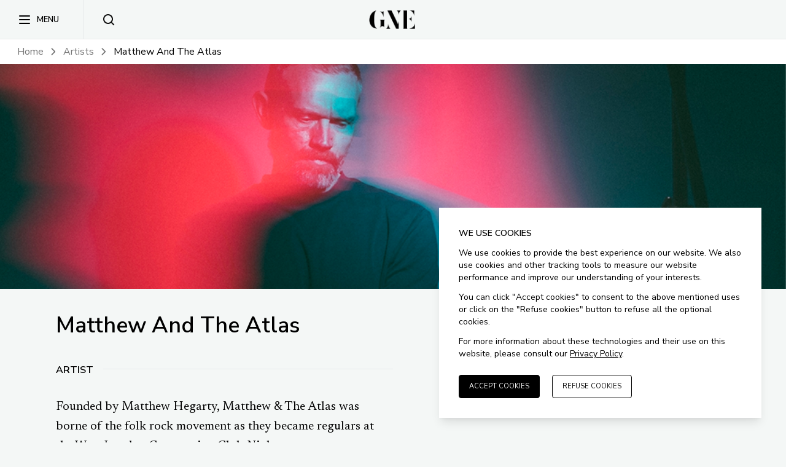

--- FILE ---
content_type: text/html; charset=utf-8
request_url: https://www.gigsnortheast.co.uk/artists/matthew-and-the-atlas
body_size: 13262
content:
<!doctype html>
<html data-n-head-ssr lang="en" data-n-head="%7B%22lang%22:%7B%22ssr%22:%22en%22%7D%7D">
  <head >
    <title>Matthew And The Atlas - Artist - GNE</title><meta data-n-head="ssr" charset="utf-8"><meta data-n-head="ssr" name="viewport" content="width=device-width, initial-scale=1, maximum-scale=1"><meta data-n-head="ssr" name="format-detection" content="telephone=no"><meta data-n-head="ssr" data-hid="og:site_name" property="og:site_name" content="GNE - Gigs North East"><meta data-n-head="ssr" data-hid="og:type" property="og:type" content="website"><meta data-n-head="ssr" data-hid="og:url" property="og:url" content="https://www.gigsnortheast.co.uk/"><meta data-n-head="ssr" data-hid="apple-mobile-web-app-title" property="apple-mobile-web-app-title" content="Gigs North East"><meta data-n-head="ssr" data-hid="charset" charset="utf-8"><meta data-n-head="ssr" data-hid="mobile-web-app-capable" name="mobile-web-app-capable" content="yes"><meta data-n-head="ssr" data-hid="description" name="description" content="Find events for Matthew And The Atlas"><meta data-n-head="ssr" data-hid="og:title" property="og:title" content="Matthew And The Atlas - Gigs North East"><meta data-n-head="ssr" data-hid="og:description" property="og:description" content="Find events for Matthew And The Atlas"><meta data-n-head="ssr" data-hid="og:image" property="og:image" content="http://www.gigsnortheast.com/media/medium_MATTHEW_ATLAS_1_7f858961c7.png"><link data-n-head="ssr" rel="icon" type="image/x-icon" href="/favicon.ico"><link data-n-head="ssr" rel="apple-touch-icon" sizes="180x180" href="/apple-touch-icon.png"><link data-n-head="ssr" rel="icon" type="image/png" sizes="32x32" href="/favicon-32x32.png"><link data-n-head="ssr" rel="icon" type="image/png" sizes="16x16" href="/favicon-16x16.png"><link data-n-head="ssr" data-hid="gf-prefetch" rel="dns-prefetch" href="https://fonts.gstatic.com/"><link data-n-head="ssr" data-hid="gf-preconnect" rel="preconnect" href="https://fonts.gstatic.com/" crossorigin=""><link data-n-head="ssr" data-hid="gf-preload" rel="preload" as="style" href="https://fonts.googleapis.com/css2?family=Nunito+Sans:wght@300;400;500;600;700;800&amp;family=Newsreader:wght@300;400;500;600;700;800"><link data-n-head="ssr" data-hid="shortcut-icon" rel="shortcut icon" href="/_nuxt/icons/icon_64x64.e92b1f.png"><link data-n-head="ssr" data-hid="apple-touch-icon" rel="apple-touch-icon" href="/_nuxt/icons/icon_512x512.e92b1f.png" sizes="512x512"><link data-n-head="ssr" rel="manifest" href="/_nuxt/manifest.097ced01.json" data-hid="manifest"><script data-n-head="ssr" data-hid="gf-script" type="7125ab6272a809f49c4f9a38-text/javascript">(function(){var l=document.createElement('link');l.rel="stylesheet";l.href="https://fonts.googleapis.com/css2?family=Nunito+Sans:wght@300;400;500;600;700;800&family=Newsreader:wght@300;400;500;600;700;800";document.querySelector("head").appendChild(l);})();</script><noscript data-n-head="ssr" data-hid="gf-noscript"><link rel="stylesheet" href="https://fonts.googleapis.com/css2?family=Nunito+Sans:wght@300;400;500;600;700;800&family=Newsreader:wght@300;400;500;600;700;800"></noscript><link rel="preload" href="/_nuxt/91a3f1a.js" as="script"><link rel="preload" href="/_nuxt/f124123.js" as="script"><link rel="preload" href="/_nuxt/36077d1.js" as="script"><link rel="preload" href="/_nuxt/1c13b0a.js" as="script"><link rel="preload" href="/_nuxt/0741383.js" as="script"><link rel="preload" href="/_nuxt/c1d675e.js" as="script"><link rel="preload" href="/_nuxt/bb8dd3d.js" as="script"><style data-vue-ssr-id="54b08540:0 005a34e3:0 53f61d5f:0 8a295db8:0 74872f71:0 5823a392:0 e256e7e8:0">/*! tailwindcss v2.2.19 | MIT License | https://tailwindcss.com*/

/*! modern-normalize v1.1.0 | MIT License | https://github.com/sindresorhus/modern-normalize */

/*
Document
========
*/

/**
Use a better box model (opinionated).
*/

*,
::before,
::after {
  box-sizing: border-box;
}

/**
Use a more readable tab size (opinionated).
*/

html {
  -moz-tab-size: 4;
  -o-tab-size: 4;
     tab-size: 4;
}

/**
1. Correct the line height in all browsers.
2. Prevent adjustments of font size after orientation changes in iOS.
*/

html {
  line-height: 1.15; /* 1 */
  -webkit-text-size-adjust: 100%; /* 2 */
}

/*
Sections
========
*/

/**
Remove the margin in all browsers.
*/

body {
  margin: 0;
}

/**
Improve consistency of default fonts in all browsers. (https://github.com/sindresorhus/modern-normalize/issues/3)
*/

body {
  font-family:
		system-ui,
		-apple-system, /* Firefox supports this but not yet `system-ui` */
		'Segoe UI',
		Roboto,
		Helvetica,
		Arial,
		sans-serif,
		'Apple Color Emoji',
		'Segoe UI Emoji';
}

/*
Grouping content
================
*/

/**
1. Add the correct height in Firefox.
2. Correct the inheritance of border color in Firefox. (https://bugzilla.mozilla.org/show_bug.cgi?id=190655)
*/

hr {
  height: 0; /* 1 */
  color: inherit; /* 2 */
}

/*
Text-level semantics
====================
*/

/**
Add the correct text decoration in Chrome, Edge, and Safari.
*/

abbr[title] {
  -webkit-text-decoration: underline dotted;
          text-decoration: underline dotted;
}

/**
Add the correct font weight in Edge and Safari.
*/

b,
strong {
  font-weight: bolder;
}

/**
1. Improve consistency of default fonts in all browsers. (https://github.com/sindresorhus/modern-normalize/issues/3)
2. Correct the odd 'em' font sizing in all browsers.
*/

code,
kbd,
samp,
pre {
  font-family:
		ui-monospace,
		SFMono-Regular,
		Consolas,
		'Liberation Mono',
		Menlo,
		monospace; /* 1 */
  font-size: 1em; /* 2 */
}

/**
Add the correct font size in all browsers.
*/

small {
  font-size: 80%;
}

/**
Prevent 'sub' and 'sup' elements from affecting the line height in all browsers.
*/

sub,
sup {
  font-size: 75%;
  line-height: 0;
  position: relative;
  vertical-align: baseline;
}

sub {
  bottom: -0.25em;
}

sup {
  top: -0.5em;
}

/*
Tabular data
============
*/

/**
1. Remove text indentation from table contents in Chrome and Safari. (https://bugs.chromium.org/p/chromium/issues/detail?id=999088, https://bugs.webkit.org/show_bug.cgi?id=201297)
2. Correct table border color inheritance in all Chrome and Safari. (https://bugs.chromium.org/p/chromium/issues/detail?id=935729, https://bugs.webkit.org/show_bug.cgi?id=195016)
*/

table {
  text-indent: 0; /* 1 */
  border-color: inherit; /* 2 */
}

/*
Forms
=====
*/

/**
1. Change the font styles in all browsers.
2. Remove the margin in Firefox and Safari.
*/

button,
input,
optgroup,
select,
textarea {
  font-family: inherit; /* 1 */
  font-size: 100%; /* 1 */
  line-height: 1.15; /* 1 */
  margin: 0; /* 2 */
}

/**
Remove the inheritance of text transform in Edge and Firefox.
1. Remove the inheritance of text transform in Firefox.
*/

button,
select { /* 1 */
  text-transform: none;
}

/**
Correct the inability to style clickable types in iOS and Safari.
*/

button,
[type='button'],
[type='submit'] {
  -webkit-appearance: button;
}

/**
Remove the inner border and padding in Firefox.
*/

::-moz-focus-inner {
  border-style: none;
  padding: 0;
}

/**
Restore the focus styles unset by the previous rule.
*/

/**
Remove the additional ':invalid' styles in Firefox.
See: https://github.com/mozilla/gecko-dev/blob/2f9eacd9d3d995c937b4251a5557d95d494c9be1/layout/style/res/forms.css#L728-L737
*/

/**
Remove the padding so developers are not caught out when they zero out 'fieldset' elements in all browsers.
*/

legend {
  padding: 0;
}

/**
Add the correct vertical alignment in Chrome and Firefox.
*/

progress {
  vertical-align: baseline;
}

/**
Correct the cursor style of increment and decrement buttons in Safari.
*/

::-webkit-inner-spin-button,
::-webkit-outer-spin-button {
  height: auto;
}

/**
1. Correct the odd appearance in Chrome and Safari.
2. Correct the outline style in Safari.
*/

[type='search'] {
  -webkit-appearance: textfield; /* 1 */
  outline-offset: -2px; /* 2 */
}

/**
Remove the inner padding in Chrome and Safari on macOS.
*/

::-webkit-search-decoration {
  -webkit-appearance: none;
}

/**
1. Correct the inability to style clickable types in iOS and Safari.
2. Change font properties to 'inherit' in Safari.
*/

::-webkit-file-upload-button {
  -webkit-appearance: button; /* 1 */
  font: inherit; /* 2 */
}

/*
Interactive
===========
*/

/*
Add the correct display in Chrome and Safari.
*/

summary {
  display: list-item;
}

/**
 * Manually forked from SUIT CSS Base: https://github.com/suitcss/base
 * A thin layer on top of normalize.css that provides a starting point more
 * suitable for web applications.
 */

/**
 * Removes the default spacing and border for appropriate elements.
 */

blockquote,
dl,
dd,
h1,
h2,
h3,
h4,
h5,
h6,
hr,
figure,
p,
pre {
  margin: 0;
}

button {
  background-color: transparent;
  background-image: none;
}

fieldset {
  margin: 0;
  padding: 0;
}

ol,
ul {
  list-style: none;
  margin: 0;
  padding: 0;
}

/**
 * Tailwind custom reset styles
 */

/**
 * 1. Use the user's configured `sans` font-family (with Tailwind's default
 *    sans-serif font stack as a fallback) as a sane default.
 * 2. Use Tailwind's default "normal" line-height so the user isn't forced
 *    to override it to ensure consistency even when using the default theme.
 */

html {
  font-family: "Nunito Sans", sans-serif; /* 1 */
  line-height: 1.5; /* 2 */
}

/**
 * Inherit font-family and line-height from `html` so users can set them as
 * a class directly on the `html` element.
 */

body {
  font-family: inherit;
  line-height: inherit;
}

/**
 * 1. Prevent padding and border from affecting element width.
 *
 *    We used to set this in the html element and inherit from
 *    the parent element for everything else. This caused issues
 *    in shadow-dom-enhanced elements like <details> where the content
 *    is wrapped by a div with box-sizing set to `content-box`.
 *
 *    https://github.com/mozdevs/cssremedy/issues/4
 *
 *
 * 2. Allow adding a border to an element by just adding a border-width.
 *
 *    By default, the way the browser specifies that an element should have no
 *    border is by setting it's border-style to `none` in the user-agent
 *    stylesheet.
 *
 *    In order to easily add borders to elements by just setting the `border-width`
 *    property, we change the default border-style for all elements to `solid`, and
 *    use border-width to hide them instead. This way our `border` utilities only
 *    need to set the `border-width` property instead of the entire `border`
 *    shorthand, making our border utilities much more straightforward to compose.
 *
 *    https://github.com/tailwindcss/tailwindcss/pull/116
 */

*,
::before,
::after {
  box-sizing: border-box; /* 1 */
  border-width: 0; /* 2 */
  border-style: solid; /* 2 */
  border-color: currentColor; /* 2 */
}

/*
 * Ensure horizontal rules are visible by default
 */

hr {
  border-top-width: 1px;
}

/**
 * Undo the `border-style: none` reset that Normalize applies to images so that
 * our `border-{width}` utilities have the expected effect.
 *
 * The Normalize reset is unnecessary for us since we default the border-width
 * to 0 on all elements.
 *
 * https://github.com/tailwindcss/tailwindcss/issues/362
 */

img {
  border-style: solid;
}

textarea {
  resize: vertical;
}

input::-moz-placeholder, textarea::-moz-placeholder {
  opacity: 1;
  color: #9ca3af;
}

input:-ms-input-placeholder, textarea:-ms-input-placeholder {
  opacity: 1;
  color: #9ca3af;
}

input::placeholder,
textarea::placeholder {
  opacity: 1;
  color: #9ca3af;
}

button {
  cursor: pointer;
}

/**
 * Override legacy focus reset from Normalize with modern Firefox focus styles.
 *
 * This is actually an improvement over the new defaults in Firefox in our testing,
 * as it triggers the better focus styles even for links, which still use a dotted
 * outline in Firefox by default.
 */

table {
  border-collapse: collapse;
}

h1,
h2,
h3,
h4,
h5,
h6 {
  font-size: inherit;
  font-weight: inherit;
}

/**
 * Reset links to optimize for opt-in styling instead of
 * opt-out.
 */

a {
  color: inherit;
  text-decoration: inherit;
}

/**
 * Reset form element properties that are easy to forget to
 * style explicitly so you don't inadvertently introduce
 * styles that deviate from your design system. These styles
 * supplement a partial reset that is already applied by
 * normalize.css.
 */

button,
input,
optgroup,
select,
textarea {
  padding: 0;
  line-height: inherit;
  color: inherit;
}

/**
 * Use the configured 'mono' font family for elements that
 * are expected to be rendered with a monospace font, falling
 * back to the system monospace stack if there is no configured
 * 'mono' font family.
 */

pre,
code,
kbd,
samp {
  font-family: ui-monospace, SFMono-Regular, Menlo, Monaco, Consolas, "Liberation Mono", "Courier New", monospace;
}

/**
 * 1. Make replaced elements `display: block` by default as that's
 *    the behavior you want almost all of the time. Inspired by
 *    CSS Remedy, with `svg` added as well.
 *
 *    https://github.com/mozdevs/cssremedy/issues/14
 * 
 * 2. Add `vertical-align: middle` to align replaced elements more
 *    sensibly by default when overriding `display` by adding a
 *    utility like `inline`.
 *
 *    This can trigger a poorly considered linting error in some
 *    tools but is included by design.
 * 
 *    https://github.com/jensimmons/cssremedy/issues/14#issuecomment-634934210
 */

img,
svg,
video,
canvas,
audio,
iframe,
embed,
object {
  display: block; /* 1 */
  vertical-align: middle; /* 2 */
}

/**
 * Constrain images and videos to the parent width and preserve
 * their intrinsic aspect ratio.
 *
 * https://github.com/mozdevs/cssremedy/issues/14
 */

img,
video {
  max-width: 100%;
  height: auto;
}

/**
 * Ensure the default browser behavior of the `hidden` attribute.
 */

[hidden] {
  display: none;
}

*, ::before, ::after{
  --tw-border-opacity:1;
  border-color:rgba(229, 231, 235, var(--tw-border-opacity));
}

.sr-only{
  position:absolute;
  width:1px;
  height:1px;
  padding:0;
  margin:-1px;
  overflow:hidden;
  clip:rect(0, 0, 0, 0);
  white-space:nowrap;
  border-width:0;
}

.static{
  position:static;
}

.fixed{
  position:fixed;
}

.absolute{
  position:absolute;
}

.relative{
  position:relative;
}

.top-0{
  top:0px;
}

.right-0{
  right:0px;
}

.bottom-0{
  bottom:0px;
}

.left-0{
  left:0px;
}

.z-40{
  z-index:40;
}

.z-50{
  z-index:50;
}

.m-5{
  margin:1.25rem;
}

.m-auto{
  margin:auto;
}

.mx-2{
  margin-left:0.5rem;
  margin-right:0.5rem;
}

.mx-3{
  margin-left:0.75rem;
  margin-right:0.75rem;
}

.mx-5{
  margin-left:1.25rem;
  margin-right:1.25rem;
}

.my-3{
  margin-top:0.75rem;
  margin-bottom:0.75rem;
}

.my-10{
  margin-top:2.5rem;
  margin-bottom:2.5rem;
}

.mt-0{
  margin-top:0px;
}

.mt-1{
  margin-top:0.25rem;
}

.mt-2{
  margin-top:0.5rem;
}

.mt-5{
  margin-top:1.25rem;
}

.mt-8{
  margin-top:2rem;
}

.mt-10{
  margin-top:2.5rem;
}

.mt-16{
  margin-top:4rem;
}

.mt-0\.5{
  margin-top:0.125rem;
}

.mt-2\.5{
  margin-top:0.625rem;
}

.mr-1{
  margin-right:0.25rem;
}

.mr-2{
  margin-right:0.5rem;
}

.mr-3{
  margin-right:0.75rem;
}

.mr-4{
  margin-right:1rem;
}

.mb-1{
  margin-bottom:0.25rem;
}

.mb-2{
  margin-bottom:0.5rem;
}

.mb-3{
  margin-bottom:0.75rem;
}

.mb-5{
  margin-bottom:1.25rem;
}

.mb-6{
  margin-bottom:1.5rem;
}

.mb-10{
  margin-bottom:2.5rem;
}

.mb-16{
  margin-bottom:4rem;
}

.ml-3{
  margin-left:0.75rem;
}

.box-border{
  box-sizing:border-box;
}

.block{
  display:block;
}

.inline-block{
  display:inline-block;
}

.flex{
  display:flex;
}

.table{
  display:table;
}

.grid{
  display:grid;
}

.hidden{
  display:none;
}

.h-5{
  height:1.25rem;
}

.h-6{
  height:1.5rem;
}

.h-10{
  height:2.5rem;
}

.h-14{
  height:3.5rem;
}

.h-16{
  height:4rem;
}

.h-60{
  height:15rem;
}

.h-full{
  height:100%;
}

.h-screen{
  height:100vh;
}

.h-thumbnail{
  height:170px;
}

.min-h-14{
  min-height:3.5rem;
}

.w-5{
  width:1.25rem;
}

.w-6{
  width:1.5rem;
}

.w-10{
  width:2.5rem;
}

.w-14{
  width:3.5rem;
}

.w-36{
  width:9rem;
}

.w-auto{
  width:auto;
}

.w-1\/2{
  width:50%;
}

.w-1\/12{
  width:8.333333%;
}

.w-2\/12{
  width:16.666667%;
}

.w-10\/12{
  width:83.333333%;
}

.w-full{
  width:100%;
}

.w-screen{
  width:100vw;
}

.max-w-600{
  max-width:600px;
}

.max-w-xs{
  max-width:20rem;
}

.max-w-sm{
  max-width:24rem;
}

.max-w-screen-xl{
  max-width:1280px;
}

.flex-1{
  flex:1 1 0%;
}

.flex-shrink-0{
  flex-shrink:0;
}

.transform{
  --tw-translate-x:0;
  --tw-translate-y:0;
  --tw-rotate:0;
  --tw-skew-x:0;
  --tw-skew-y:0;
  --tw-scale-x:1;
  --tw-scale-y:1;
  transform:translateX(var(--tw-translate-x)) translateY(var(--tw-translate-y)) rotate(var(--tw-rotate)) skewX(var(--tw-skew-x)) skewY(var(--tw-skew-y)) scaleX(var(--tw-scale-x)) scaleY(var(--tw-scale-y));
}

@-webkit-keyframes spin{
  to{
    transform:rotate(360deg);
  }
}

@keyframes spin{
  to{
    transform:rotate(360deg);
  }
}

@-webkit-keyframes ping{
  75%, 100%{
    transform:scale(2);
    opacity:0;
  }
}

@keyframes ping{
  75%, 100%{
    transform:scale(2);
    opacity:0;
  }
}

@-webkit-keyframes pulse{
  50%{
    opacity:.5;
  }
}

@keyframes pulse{
  50%{
    opacity:.5;
  }
}

@-webkit-keyframes bounce{
  0%, 100%{
    transform:translateY(-25%);
    -webkit-animation-timing-function:cubic-bezier(0.8,0,1,1);
            animation-timing-function:cubic-bezier(0.8,0,1,1);
  }

  50%{
    transform:none;
    -webkit-animation-timing-function:cubic-bezier(0,0,0.2,1);
            animation-timing-function:cubic-bezier(0,0,0.2,1);
  }
}

@keyframes bounce{
  0%, 100%{
    transform:translateY(-25%);
    -webkit-animation-timing-function:cubic-bezier(0.8,0,1,1);
            animation-timing-function:cubic-bezier(0.8,0,1,1);
  }

  50%{
    transform:none;
    -webkit-animation-timing-function:cubic-bezier(0,0,0.2,1);
            animation-timing-function:cubic-bezier(0,0,0.2,1);
  }
}

.cursor-pointer{
  cursor:pointer;
}

.grid-cols-1{
  grid-template-columns:repeat(1, minmax(0, 1fr));
}

.flex-row{
  flex-direction:row;
}

.flex-row-reverse{
  flex-direction:row-reverse;
}

.flex-col{
  flex-direction:column;
}

.flex-col-reverse{
  flex-direction:column-reverse;
}

.flex-wrap{
  flex-wrap:wrap;
}

.items-center{
  align-items:center;
}

.items-stretch{
  align-items:stretch;
}

.justify-end{
  justify-content:flex-end;
}

.justify-center{
  justify-content:center;
}

.justify-between{
  justify-content:space-between;
}

.gap-3{
  gap:0.75rem;
}

.gap-8{
  gap:2rem;
}

.overflow-hidden{
  overflow:hidden;
}

.overflow-scroll{
  overflow:scroll;
}

.truncate{
  overflow:hidden;
  text-overflow:ellipsis;
  white-space:nowrap;
}

.rounded{
  border-radius:0.25rem;
}

.rounded-md{
  border-radius:0.375rem;
}

.rounded-r-md{
  border-top-right-radius:0.375rem;
  border-bottom-right-radius:0.375rem;
}

.border-0{
  border-width:0px;
}

.border-10{
  border-width:10px;
}

.border{
  border-width:1px;
}

.border-t{
  border-top-width:1px;
}

.border-r-0{
  border-right-width:0px;
}

.border-r{
  border-right-width:1px;
}

.border-b{
  border-bottom-width:1px;
}

.border-l-0{
  border-left-width:0px;
}

.border-dashed{
  border-style:dashed;
}

.border-transparent{
  border-color:transparent;
}

.border-black{
  --tw-border-opacity:1;
  border-color:rgba(0, 0, 0, var(--tw-border-opacity));
}

.border-white{
  --tw-border-opacity:1;
  border-color:rgba(255, 255, 255, var(--tw-border-opacity));
}

.border-gray-200{
  --tw-border-opacity:1;
  border-color:rgba(229, 231, 235, var(--tw-border-opacity));
}

.border-gne-grey-porcelain-dark{
  --tw-border-opacity:1;
  border-color:rgba(230, 233, 234, var(--tw-border-opacity));
}

.hover\:border-black:hover{
  --tw-border-opacity:1;
  border-color:rgba(0, 0, 0, var(--tw-border-opacity));
}

.bg-transparent{
  background-color:transparent;
}

.bg-black{
  --tw-bg-opacity:1;
  background-color:rgba(0, 0, 0, var(--tw-bg-opacity));
}

.bg-white{
  --tw-bg-opacity:1;
  background-color:rgba(255, 255, 255, var(--tw-bg-opacity));
}

.bg-gne-grey-porcelain{
  --tw-bg-opacity:1;
  background-color:rgba(244, 247, 246, var(--tw-bg-opacity));
}

.bg-gne-green-fountain-blue{
  --tw-bg-opacity:1;
  background-color:rgba(77, 182, 169, var(--tw-bg-opacity));
}

.bg-cover{
  background-size:cover;
}

.object-contain{
  -o-object-fit:contain;
     object-fit:contain;
}

.object-cover{
  -o-object-fit:cover;
     object-fit:cover;
}

.object-top{
  -o-object-position:top;
     object-position:top;
}

.p-2{
  padding:0.5rem;
}

.p-4{
  padding:1rem;
}

.p-5{
  padding:1.25rem;
}

.p-7{
  padding:1.75rem;
}

.p-8{
  padding:2rem;
}

.p-10{
  padding:2.5rem;
}

.px-2{
  padding-left:0.5rem;
  padding-right:0.5rem;
}

.px-3{
  padding-left:0.75rem;
  padding-right:0.75rem;
}

.px-4{
  padding-left:1rem;
  padding-right:1rem;
}

.px-5{
  padding-left:1.25rem;
  padding-right:1.25rem;
}

.px-7{
  padding-left:1.75rem;
  padding-right:1.75rem;
}

.px-8{
  padding-left:2rem;
  padding-right:2rem;
}

.py-1{
  padding-top:0.25rem;
  padding-bottom:0.25rem;
}

.py-2{
  padding-top:0.5rem;
  padding-bottom:0.5rem;
}

.py-3{
  padding-top:0.75rem;
  padding-bottom:0.75rem;
}

.py-4{
  padding-top:1rem;
  padding-bottom:1rem;
}

.py-5{
  padding-top:1.25rem;
  padding-bottom:1.25rem;
}

.py-7{
  padding-top:1.75rem;
  padding-bottom:1.75rem;
}

.py-8{
  padding-top:2rem;
  padding-bottom:2rem;
}

.py-10{
  padding-top:2.5rem;
  padding-bottom:2.5rem;
}

.pt-1{
  padding-top:0.25rem;
}

.pt-2{
  padding-top:0.5rem;
}

.pt-3{
  padding-top:0.75rem;
}

.pt-5{
  padding-top:1.25rem;
}

.pt-10{
  padding-top:2.5rem;
}

.pr-2{
  padding-right:0.5rem;
}

.pr-3{
  padding-right:0.75rem;
}

.pr-4{
  padding-right:1rem;
}

.pr-5{
  padding-right:1.25rem;
}

.pr-10{
  padding-right:2.5rem;
}

.pb-1{
  padding-bottom:0.25rem;
}

.pb-2{
  padding-bottom:0.5rem;
}

.pb-3{
  padding-bottom:0.75rem;
}

.pb-5{
  padding-bottom:1.25rem;
}

.pb-6{
  padding-bottom:1.5rem;
}

.pb-8{
  padding-bottom:2rem;
}

.pb-10{
  padding-bottom:2.5rem;
}

.pl-1{
  padding-left:0.25rem;
}

.pl-4{
  padding-left:1rem;
}

.text-center{
  text-align:center;
}

.text-right{
  text-align:right;
}

.font-newsreader{
  font-family:"Newsreader", sans-serif;
}

.text-xs{
  font-size:0.75rem;
  line-height:1rem;
}

.text-sm{
  font-size:0.875rem;
  line-height:1.25rem;
}

.text-base{
  font-size:1rem;
  line-height:1.5rem;
}

.text-lg{
  font-size:1.125rem;
  line-height:1.75rem;
}

.text-2xl{
  font-size:1.5rem;
  line-height:2rem;
}

.text-3xl{
  font-size:1.875rem;
  line-height:2.25rem;
}

.text-4xl{
  font-size:2.25rem;
  line-height:2.5rem;
}

.text-5xl{
  font-size:3rem;
  line-height:1;
}

.text-6xl{
  font-size:3.75rem;
  line-height:1;
}

.text-xxxs{
  font-size:10px;
}

.text-xxs{
  font-size:11px;
}

.text-xs-1{
  font-size:13px;
}

.font-medium{
  font-weight:500;
}

.font-semibold{
  font-weight:600;
}

.font-bold{
  font-weight:700;
}

.uppercase{
  text-transform:uppercase;
}

.leading-none{
  line-height:1;
}

.leading-loose{
  line-height:2;
}

.text-black{
  --tw-text-opacity:1;
  color:rgba(0, 0, 0, var(--tw-text-opacity));
}

.text-white{
  --tw-text-opacity:1;
  color:rgba(255, 255, 255, var(--tw-text-opacity));
}

.text-gray-600{
  --tw-text-opacity:1;
  color:rgba(75, 85, 99, var(--tw-text-opacity));
}

.text-gne-grey-sonic-silver{
  --tw-text-opacity:1;
  color:rgba(118, 118, 118, var(--tw-text-opacity));
}

.text-gne-green-fountain-blue{
  --tw-text-opacity:1;
  color:rgba(77, 182, 169, var(--tw-text-opacity));
}

.hover\:text-black:hover{
  --tw-text-opacity:1;
  color:rgba(0, 0, 0, var(--tw-text-opacity));
}

.underline{
  text-decoration:underline;
}

.placeholder-white::-moz-placeholder{
  --tw-placeholder-opacity:1;
  color:rgba(255, 255, 255, var(--tw-placeholder-opacity));
}

.placeholder-white:-ms-input-placeholder{
  --tw-placeholder-opacity:1;
  color:rgba(255, 255, 255, var(--tw-placeholder-opacity));
}

.placeholder-white::placeholder{
  --tw-placeholder-opacity:1;
  color:rgba(255, 255, 255, var(--tw-placeholder-opacity));
}

*, ::before, ::after{
  --tw-shadow:0 0 #0000;
}

.shadow-lg{
  --tw-shadow:0 10px 15px -3px rgba(0, 0, 0, 0.1), 0 4px 6px -2px rgba(0, 0, 0, 0.05);
  box-shadow:var(--tw-ring-offset-shadow, 0 0 #0000), var(--tw-ring-shadow, 0 0 #0000), var(--tw-shadow);
}

.outline-none{
  outline:2px solid transparent;
  outline-offset:2px;
}

.focus\:outline-none:focus{
  outline:2px solid transparent;
  outline-offset:2px;
}

*, ::before, ::after{
  --tw-ring-inset:var(--tw-empty,/*!*/ /*!*/);
  --tw-ring-offset-width:0px;
  --tw-ring-offset-color:#fff;
  --tw-ring-color:rgba(59, 130, 246, 0.5);
  --tw-ring-offset-shadow:0 0 #0000;
  --tw-ring-shadow:0 0 #0000;
}

.focus\:ring:focus{
  --tw-ring-offset-shadow:var(--tw-ring-inset) 0 0 0 var(--tw-ring-offset-width) var(--tw-ring-offset-color);
  --tw-ring-shadow:var(--tw-ring-inset) 0 0 0 calc(3px + var(--tw-ring-offset-width)) var(--tw-ring-color);
  box-shadow:var(--tw-ring-offset-shadow), var(--tw-ring-shadow), var(--tw-shadow, 0 0 #0000);
}

.filter{
  --tw-blur:var(--tw-empty,/*!*/ /*!*/);
  --tw-brightness:var(--tw-empty,/*!*/ /*!*/);
  --tw-contrast:var(--tw-empty,/*!*/ /*!*/);
  --tw-grayscale:var(--tw-empty,/*!*/ /*!*/);
  --tw-hue-rotate:var(--tw-empty,/*!*/ /*!*/);
  --tw-invert:var(--tw-empty,/*!*/ /*!*/);
  --tw-saturate:var(--tw-empty,/*!*/ /*!*/);
  --tw-sepia:var(--tw-empty,/*!*/ /*!*/);
  --tw-drop-shadow:var(--tw-empty,/*!*/ /*!*/);
  filter:var(--tw-blur) var(--tw-brightness) var(--tw-contrast) var(--tw-grayscale) var(--tw-hue-rotate) var(--tw-invert) var(--tw-saturate) var(--tw-sepia) var(--tw-drop-shadow);
}

.drop-shadow{
  --tw-drop-shadow:drop-shadow(0 1px 2px rgba(0, 0, 0, 0.1)) drop-shadow(0 1px 1px rgba(0, 0, 0, 0.06));
}

.transition{
  transition-property:background-color, border-color, color, fill, stroke, opacity, box-shadow, transform, filter, -webkit-backdrop-filter;
  transition-property:background-color, border-color, color, fill, stroke, opacity, box-shadow, transform, filter, backdrop-filter;
  transition-property:background-color, border-color, color, fill, stroke, opacity, box-shadow, transform, filter, backdrop-filter, -webkit-backdrop-filter;
  transition-timing-function:cubic-bezier(0.4, 0, 0.2, 1);
  transition-duration:150ms;
}

.line-clamp-2{
  overflow:hidden;
  display:-webkit-box;
  -webkit-box-orient:vertical;
  -webkit-line-clamp:2;
}

@media (min-width: 640px){
  .sm\:m-10{
    margin:2.5rem;
  }

  .sm\:mt-1{
    margin-top:0.25rem;
  }

  .sm\:mr-5{
    margin-right:1.25rem;
  }

  .sm\:mb-0{
    margin-bottom:0px;
  }

  .sm\:mb-5{
    margin-bottom:1.25rem;
  }

  .sm\:block{
    display:block;
  }

  .sm\:flex{
    display:flex;
  }

  .sm\:hidden{
    display:none;
  }

  .sm\:h-16{
    height:4rem;
  }

  .sm\:min-h-14{
    min-height:3.5rem;
  }

  .sm\:w-16{
    width:4rem;
  }

  .sm\:w-32{
    width:8rem;
  }

  .sm\:w-44{
    width:11rem;
  }

  .sm\:w-1\/3{
    width:33.333333%;
  }

  .sm\:w-2\/3{
    width:66.666667%;
  }

  .sm\:w-2\/5{
    width:40%;
  }

  .sm\:w-3\/5{
    width:60%;
  }

  .sm\:w-5\/12{
    width:41.666667%;
  }

  .sm\:w-6\/12{
    width:50%;
  }

  .sm\:w-7\/12{
    width:58.333333%;
  }

  .sm\:max-w-screen-xl{
    max-width:1280px;
  }

  .sm\:grid-cols-2{
    grid-template-columns:repeat(2, minmax(0, 1fr));
  }

  .sm\:flex-row{
    flex-direction:row;
  }

  .sm\:border-10{
    border-width:10px;
  }

  .sm\:border-t{
    border-top-width:1px;
  }

  .sm\:border-r{
    border-right-width:1px;
  }

  .sm\:border-gne-grey-porcelain-dark{
    --tw-border-opacity:1;
    border-color:rgba(230, 233, 234, var(--tw-border-opacity));
  }

  .sm\:p-2{
    padding:0.5rem;
  }

  .sm\:p-5{
    padding:1.25rem;
  }

  .sm\:p-8{
    padding:2rem;
  }

  .sm\:p-10{
    padding:2.5rem;
  }

  .sm\:px-0{
    padding-left:0px;
    padding-right:0px;
  }

  .sm\:px-5{
    padding-left:1.25rem;
    padding-right:1.25rem;
  }

  .sm\:px-6{
    padding-left:1.5rem;
    padding-right:1.5rem;
  }

  .sm\:px-7{
    padding-left:1.75rem;
    padding-right:1.75rem;
  }

  .sm\:px-28{
    padding-left:7rem;
    padding-right:7rem;
  }

  .sm\:py-0{
    padding-top:0px;
    padding-bottom:0px;
  }

  .sm\:py-3{
    padding-top:0.75rem;
    padding-bottom:0.75rem;
  }

  .sm\:py-5{
    padding-top:1.25rem;
    padding-bottom:1.25rem;
  }

  .sm\:pt-5{
    padding-top:1.25rem;
  }

  .sm\:pr-5{
    padding-right:1.25rem;
  }

  .sm\:pr-8{
    padding-right:2rem;
  }

  .sm\:pr-20{
    padding-right:5rem;
  }

  .sm\:pb-0{
    padding-bottom:0px;
  }

  .sm\:pb-5{
    padding-bottom:1.25rem;
  }

  .sm\:pl-0{
    padding-left:0px;
  }

  .sm\:pl-5{
    padding-left:1.25rem;
  }

  .sm\:pl-8{
    padding-left:2rem;
  }

  .sm\:text-right{
    text-align:right;
  }

  .sm\:text-xs{
    font-size:0.75rem;
    line-height:1rem;
  }

  .sm\:text-sm{
    font-size:0.875rem;
    line-height:1.25rem;
  }

  .sm\:text-base{
    font-size:1rem;
    line-height:1.5rem;
  }

  .sm\:text-xl{
    font-size:1.25rem;
    line-height:1.75rem;
  }
}

@media (min-width: 768px){
  .md\:-ml-2{
    margin-left:-0.5rem;
  }

  .md\:-ml-2\.5{
    margin-left:-0.625rem;
  }

  .md\:w-40{
    width:10rem;
  }

  .md\:w-56{
    width:14rem;
  }

  .md\:w-1\/2{
    width:50%;
  }

  .md\:flex-row-reverse{
    flex-direction:row-reverse;
  }

  .md\:border-10{
    border-width:10px;
  }

  .md\:border-t-10{
    border-top-width:10px;
  }

  .md\:border-b-10{
    border-bottom-width:10px;
  }

  .md\:border-l-10{
    border-left-width:10px;
  }

  .md\:px-5{
    padding-left:1.25rem;
    padding-right:1.25rem;
  }
}

@media (min-width: 1024px){
  .lg\:block{
    display:block;
  }

  .lg\:flex{
    display:flex;
  }

  .lg\:hidden{
    display:none;
  }

  .lg\:grid-cols-3{
    grid-template-columns:repeat(3, minmax(0, 1fr));
  }

  .lg\:grid-cols-4{
    grid-template-columns:repeat(4, minmax(0, 1fr));
  }

  .lg\:px-0{
    padding-left:0px;
    padding-right:0px;
  }
}

@media (min-width: 1280px){
}

@media (min-width: 1536px){
}
/*purgecss start ignore*/

input:-webkit-autofill{
  -webkit-box-shadow:inset 0 0 0 9999px #fff
}

body{
  --tw-bg-opacity:1;
  background-color:rgba(244, 247, 246, var(--tw-bg-opacity))
}

.gne-logo{
  width:60px;
  height:24px
}

@media (min-width: 640px){
  .gne-logo{
    width:75px;
    height:30px
  }
}

.gne-event-time{
  margin-bottom:0.25rem;
  font-size:0.75rem;
  line-height:1rem;
  font-weight:600;
  text-transform:uppercase;
  --tw-text-opacity:1;
  color:rgba(77, 182, 169, var(--tw-text-opacity))
}

@media (min-width: 640px){
  .gne-event-time{
    font-size:10px
  }
}

.gne-container-max-width{
  margin-top:2.5rem;
  margin-bottom:2.5rem;
  width:100%;
  max-width:1280px;
  padding-left:1.25rem;
  padding-right:1.25rem
}

.gne-container-fluid{
  margin-top:1.25rem;
  margin-bottom:1.25rem;
  width:100%;
  max-width:1280px
}

@media (min-width: 640px){
  .gne-container-fluid{
    padding-left:1.25rem;
    padding-right:1.25rem
  }
}

.gne-rich-text{
  font-family:"Newsreader", sans-serif;
  font-size:1.25rem;
  line-height:1.75rem;
  font-weight:400;
  line-height:1.75rem
}

.gne-rich-text h1{
  margin-bottom:0.75rem;
  font-size:1.875rem;
  line-height:2.25rem;
  font-weight:600
}

.gne-rich-text h2{
  margin-bottom:0.75rem;
  font-size:1.5rem;
  line-height:2rem;
  font-weight:600
}

.gne-rich-text h3{
  margin-bottom:0.75rem;
  font-size:1.25rem;
  line-height:1.75rem;
  font-weight:500
}

.gne-rich-text h4{
  margin-bottom:0.75rem;
  font-size:1.125rem;
  line-height:1.75rem;
  font-weight:500
}

.gne-rich-text p{
  margin-bottom:1rem;
  font-size:1.25rem;
  line-height:1.75rem;
  font-weight:400;
  line-height:2rem
}

.gne-rich-text a{
  text-decoration:underline
}

.gne-rich-text ul{
  list-style-type:disc;
  padding-left:2rem
}

.gne-rich-text li{
  margin-bottom:1.25rem
}

.gne-rich-text iframe{
  width:100%
}

/*purgecss end ignore*/
/*purgecss start ignore*/
.nuxt-progress{
  position:fixed;
  top:0;
  left:0;
  right:0;
  height:2px;
  width:0;
  opacity:1;
  transition:width .1s,opacity .4s;
  background-color:#000;
  z-index:999999
}
.nuxt-progress.nuxt-progress-notransition{
  transition:none
}
.nuxt-progress-failed{
  background-color:red
}

/*purgecss end ignore*/
/*purgecss start ignore*/
.banner[data-v-d16de386]{
  z-index:99999
}
@media (min-width: 640px){
.banner[data-v-d16de386]{
    width:525px
}
}
.social-bar img[data-v-d16de386]{
  height:21px
}

/*purgecss end ignore*/
/*purgecss start ignore*/
.gne-artist-thumbnail[data-v-2276cd96]{
  width:178.24px;
  height:100px
}
.fixed-menu-width[data-v-2276cd96]{
  width:64px
}
@media (min-width: 640px){
.fixed-menu-width[data-v-2276cd96]{
    width:136px
}
}
.sidenav-container[data-v-2276cd96]{
  height:100%;
  width:100%
}
.sidenav[data-v-2276cd96]{
  position:fixed;
  top:0px;
  height:100%;
  width:100%;
  max-width:24rem;
  --tw-bg-opacity:1;
  background-color:rgba(244, 247, 246, var(--tw-bg-opacity));
  z-index:1000
}
.backdrop[data-v-2276cd96]{
  position:fixed;
  top:0px;
  left:0px;
  height:100%;
  width:100%;
  background-color:rgba(0,0,0,.7);
  z-index:30
}
.slide-side-enter-active[data-v-2276cd96],.slide-side-leave-active[data-v-2276cd96]{
  transition:all .3s ease-out
}
.slide-side-enter[data-v-2276cd96],.slide-side-leave-to[data-v-2276cd96]{
  transform:translateX(-100%)
}
.search-results[data-v-2276cd96]{
  height:calc(100vh - 64px)
}
@media (min-width: 640px){
.search-results[data-v-2276cd96]{
    height:unset;
    max-height:calc(100vh - 64px)
}
}
.nuxt-link-exact-active[data-v-2276cd96]{
  --tw-text-opacity:1;
  color:rgba(77, 182, 169, var(--tw-text-opacity))
}

/*purgecss end ignore*/
/*purgecss start ignore*/
.gne-artist-image[data-v-6a6b257e]{
  overflow:hidden;
  max-height:200px
}
@media (min-width: 640px){
.gne-artist-image[data-v-6a6b257e]{
    max-height:400px
}
}

/*purgecss end ignore*/
/*purgecss start ignore*/
.bg[data-v-5c0988d1]{
  background-image:linear-gradient(rgba(0,0,0,.7),rgba(0,0,0,.7)),url(/img/three-blocks-email.png);
  background-position:center
}
@media (min-width: 640px){
.bg[data-v-5c0988d1]{
    background-image:unset
}
}
.bg-img[data-v-5c0988d1]{
  display:none
}
@media (min-width: 640px){
.bg-img[data-v-5c0988d1]{
    background-image:url(/img/three-blocks-email.png);
    display:block;
    background-size:cover;
    background-position:right;
    height:264px
}
}

/*purgecss end ignore*/</style>
  </head>
  <body >
    <div data-server-rendered="true" id="__nuxt"><!----><div id="__layout"><div data-fetch-key="data-v-d16de386:0" class="flex h-screen flex-shrink-0 flex-col" data-v-d16de386><div class="flex-0" data-v-d16de386><div data-v-2276cd96 data-v-d16de386><div class="fixed box-border h-16 w-full border-b border-gne-grey-porcelain-dark bg-gne-grey-porcelain sm:h-16 z-40" data-v-2276cd96><div class="flex h-16 w-full flex-row sm:h-16" data-v-2276cd96><div class="fixed-menu-width flex cursor-pointer items-center border-r border-gne-grey-porcelain-dark px-3 sm:px-5" data-v-2276cd96><button type="button" class="focus:outline-none mx-2" data-v-2276cd96><span class="sr-only" data-v-2276cd96>Open main menu</span> <svg xmlns="http://www.w3.org/2000/svg" fill="none" viewBox="0 0 24 24" stroke="currentColor" aria-hidden="true" class="block h-6 w-6" data-v-2276cd96><path stroke-linecap="round" stroke-linejoin="round" stroke-width="2" d="M4 6h16M4 12h16M4 18h16" data-v-2276cd96></path></svg></button> <div class="hidden text-xs-1 font-semibold leading-loose sm:block" data-v-2276cd96>
          MENU
        </div></div> <div class="flex w-auto flex-1 flex-row-reverse items-center sm:flex-row" data-v-2276cd96><div id="headerSearchIcon" class="cursor-pointer pr-5 pl-4 sm:pl-8" data-v-2276cd96><svg width="19" height="19" viewBox="0 0 19 19" fill="none" xmlns="http://www.w3.org/2000/svg" data-v-2276cd96><path d="M8 2C4.68629 2 2 4.68629 2 8C2 11.3137 4.68629 14 8 14C11.3137 14 14 11.3137 14 8C14 4.68629 11.3137 2 8 2ZM0 8C0 3.58172 3.58172 0 8 0C12.4183 0 16 3.58172 16 8C16 9.84871 15.3729 11.551 14.3199 12.9056L18 16.5858C18.3905 16.9763 18.3905 17.6095 18 18C17.6095 18.3905 16.9763 18.3905 16.5858 18L12.9056 14.3199C11.551 15.3729 9.84871 16 8 16C3.58172 16 0 12.4183 0 8Z" fill="#0D0D0D"></path></svg></div> <div class="flex w-full items-center justify-center" data-v-2276cd96><a href="/" class="ignore px-5 nuxt-link-active" data-v-2276cd96><img src="/img/logo.png" alt="GNE" class="gne-logo" data-v-2276cd96></a> <div class="hidden sm:block" style="width: 210px" data-v-2276cd96></div></div> <!----></div> <!----></div> <!----></div> <div class="h-16 sm:h-16" data-v-2276cd96></div> <div class="sidenav-container" data-v-2276cd96><!----> <!----></div></div></div> <div class="flex-1" data-v-d16de386><div data-v-6a6b257e data-v-d16de386><div class="fixed flex w-full flex-row items-center bg-white p-2 px-5 text-gne-grey-sonic-silver sm:px-7" data-v-6a6b257e><a href="/" class="nuxt-link-active" data-v-6a6b257e>Home</a> <svg width="8" height="12" viewBox="0 0 8 12" fill="none" xmlns="http://www.w3.org/2000/svg" class="mx-3" data-v-6a6b257e><path d="M0.744078 11.5894C0.418641 11.264 0.418641 10.7363 0.744078 10.4109L5.15482 6.00016L0.744077 1.58941C0.41864 1.26398 0.41864 0.736341 0.744077 0.410904C1.06951 0.0854664 1.59715 0.0854663 1.92259 0.410904L6.92259 5.4109C7.24803 5.73634 7.24803 6.26398 6.92259 6.58942L1.92259 11.5894C1.59715 11.9149 1.06951 11.9149 0.744078 11.5894Z" fill="currentColor"></path></svg> <a href="/artists" class="nuxt-link-active" data-v-6a6b257e>Artists</a> <svg width="8" height="12" viewBox="0 0 8 12" fill="none" xmlns="http://www.w3.org/2000/svg" class="mx-3" data-v-6a6b257e><path d="M0.744078 11.5894C0.418641 11.264 0.418641 10.7363 0.744078 10.4109L5.15482 6.00016L0.744077 1.58941C0.41864 1.26398 0.41864 0.736341 0.744077 0.410904C1.06951 0.0854664 1.59715 0.0854663 1.92259 0.410904L6.92259 5.4109C7.24803 5.73634 7.24803 6.26398 6.92259 6.58942L1.92259 11.5894C1.59715 11.9149 1.06951 11.9149 0.744078 11.5894Z" fill="currentColor"></path></svg> <span class="truncate text-black" data-v-6a6b257e>Matthew And The Atlas</span></div> <div class="h-10" data-v-6a6b257e></div> <div class="gne-artist-image" data-v-6a6b257e><img src="/media/large_MATTHEW_ATLAS_1_7f858961c7.png" alt class="w-full object-contain" data-v-6a6b257e></div> <!----> <div class="flex w-full justify-center" data-v-6a6b257e><div class="mt-10 w-full max-w-screen-xl sm:flex" data-v-6a6b257e><div class="hidden w-1/12 sm:block" data-v-6a6b257e></div> <div class="px-8 sm:w-6/12 sm:px-0" data-v-6a6b257e><h1 class="mb-10 text-4xl font-semibold" data-v-6a6b257e>Matthew And The Atlas</h1> <div class="flex w-full pb-8" data-v-6a6b257e><div class="flex-0 pr-4 text-lg font-semibold uppercase sm:text-base">
    Artist
  </div> <div class="flex-1"><div class="mt-2.5 border-b border-gne-grey-porcelain-dark"></div></div></div> <div class="gne-rich-text" data-v-6a6b257e><p>Founded by Matthew Hegarty, Matthew &amp; The Atlas was borne of the folk rock movement as they became regulars at the West London Communion Club Night.</p>
<p>He released his first EP in 2009 on the club night’s record label, Communion Records. Since then he has released three albums, traversing a range of musical territories from classic acoustic folk, to dramatic synth-laden electronica, and urgent guitar led alt-rock. The common thread has been a songwriting style that marries a subtle melodic sensibility with lyrics full of natural imagery and dark emotional heft - all delivered in his striking and distinctive vocal. In the process Hegarty has quietly built a major cult following in Europe and the US.</p>
<p>Matt’s new album ‘This Place We Live’ arrives November 2023. For the first time it finds him taking on recording and producing duties. The result is a striking collection of deeply personal songs; an introspective snapshot of a man reckoning with himself and the world at a certain stage of life.</p>
<iframe width="560" height="315" src="https://www.youtube.com/embed/pF41mmVC3D4" frameborder="0" allowfullscreen></iframe></div> <div class="mt-10 mb-5 flex w-full text-xs" data-v-6a6b257e><div class="mr-3 inline-block pt-2 uppercase" data-v-6a6b257e>Genres</div> <div data-v-6a6b257e><a href="/artists?genre=Folk" class="mr-3 mb-2 inline-block cursor-pointer border border-black py-2 px-3 uppercase" data-v-6a6b257e>
              Folk
            </a><a href="/artists?genre=Country" class="mr-3 mb-2 inline-block cursor-pointer border border-black py-2 px-3 uppercase" data-v-6a6b257e>
              Country
            </a></div></div></div> <div class="hidden w-1/12 sm:block" data-v-6a6b257e></div> <div class="sm:w-5/12" data-v-6a6b257e><!----></div> <div class="w-1/12" data-v-6a6b257e></div></div></div> <div class="flex w-full justify-center" data-v-6a6b257e><div class="w-full max-w-screen-xl sm:flex" data-v-6a6b257e><!----></div></div></div></div> <div data-v-5c0988d1 data-v-d16de386><div class="flex items-center justify-center bg-black" data-v-5c0988d1><div class="bg flex w-full max-w-screen-xl text-white" data-v-5c0988d1><div class="hidden sm:block sm:w-3/5" data-v-5c0988d1><div class="bg-img" data-v-5c0988d1></div></div> <div class="flex flex-1 flex-col items-center justify-center p-8 text-center sm:w-2/5 sm:pr-8 sm:pl-0" data-v-5c0988d1><div class="mb-5 text-2xl font-semibold" data-v-5c0988d1>
          Stay up to date with the latest events
        </div> <div id="mc_embed_signup" class="w-full max-w-xs" data-v-5c0988d1><form id="mc-embedded-subscribe-form" action="https://gigsnortheast.us4.list-manage.com/subscribe/post?u=d6b443995e7525223dbab8913&id=13d19377be" method="post" name="mc-embedded-subscribe-form" target="mailchimp" novalidate="novalidate" class="validate" data-v-5c0988d1><div class="relative mb-3 flex w-full flex-wrap items-stretch" data-v-5c0988d1><div aria-hidden="true" style="position: absolute; left: -5000px" data-v-5c0988d1><input type="text" name="b_d6b443995e7525223dbab8913_13d19377be" tabindex="-1" value data-v-5c0988d1></div> <input type="email" name="EMAIL" placeholder="Enter your email" autocomplete="off" class="outline-none focus:outline-none focus:ring-none relative w-full rounded-md border border-r-0 border-white bg-transparent p-2 px-3 pr-10 text-base placeholder-white" style="height: 50px" data-v-5c0988d1> <input type="hidden" name="tags" value="570" data-v-5c0988d1> <div class="absolute right-0 flex h-full cursor-pointer items-center justify-center rounded-r-md border border-l-0 border-white bg-transparent pr-3 text-center text-white" data-v-5c0988d1><svg width="20" height="14" viewBox="0 0 20 14" fill="none" xmlns="http://www.w3.org/2000/svg" style="filter:drop-shadow(0px 0px 2px rgb(0 0 0 / 1));" data-v-5c0988d1><path d="M12.2929 0.292893C12.6834 -0.0976311 13.3166 -0.0976311 13.7071 0.292893L19.7071 6.29289C19.8946 6.48043 20 6.73478 20 7C20 7.26522 19.8946 7.51957 19.7071 7.70711L13.7071 13.7071C13.3166 14.0976 12.6834 14.0976 12.2929 13.7071C11.9024 13.3166 11.9024 12.6834 12.2929 12.2929L16.5858 8L1 8C0.447715 8 0 7.55229 0 7C0 6.44772 0.447715 6 1 6L16.5858 6L12.2929 1.70711C11.9024 1.31658 11.9024 0.683417 12.2929 0.292893Z" fill="currentcolor"></path></svg></div></div> <div class="text-sm" data-v-5c0988d1></div></form></div></div></div></div> <iframe title="mailchimp" name="mailchimp" style="position: absolute; left: -5000px" data-v-5c0988d1></iframe></div> <div class="flex-0 text-xs" data-v-d16de386><div class="mb-5" data-v-d16de386><div data-v-d16de386><div class="flex w-full justify-center" data-v-d16de386><div class="w-full max-w-screen-xl px-5 py-8" data-v-d16de386><div class="flex w-full border-b border-gne-grey-porcelain-dark pb-6" data-v-d16de386><div class="flex flex-1 items-center" data-v-d16de386>
                © 2022 GIGS NORTH EAST
              </div> <div class="social-bar flex items-center justify-center" data-v-d16de386><div class="w-10" data-v-d16de386><a target="_blank" href="https://open.spotify.com/user/49suqd2xzjcp7uiqbkpc80lk3" data-v-d16de386><img src="/img/social/spotify.png" alt="Spotify" class="m-auto" data-v-d16de386></a></div> <div class="w-10" data-v-d16de386><a target="_blank" href="https://www.facebook.com/GigsNorthEast" data-v-d16de386><img src="/img/social/facebook.png" alt="Facebook" class="m-auto" data-v-d16de386></a></div> <div class="w-10" data-v-d16de386><a target="_blank" href="https://twitter.com/gigsnortheast" data-v-d16de386><img src="/img/social/twitter.png" alt="Twitter" class="m-auto" data-v-d16de386></a></div> <div class="w-10" data-v-d16de386><a target="_blank" href="https://www.instagram.com/gigsnortheast/" data-v-d16de386><img src="/img/social/instagram.png" alt="Instagram" class="m-auto" data-v-d16de386></a></div> <div class="w-10" data-v-d16de386><a target="_blank" href="https://www.youtube.com/user/gigsnortheast" data-v-d16de386><img src="/img/social/youtube.png" alt="Youtube" class="m-auto" data-v-d16de386></a></div></div></div> <div class="sm:flex" data-v-d16de386><div class="pt-5 text-gne-grey-sonic-silver sm:w-2/3" data-v-d16de386>
                All images used with the permission of the promoters, the
                artists and their representatives. Information is correct at
                time of publishing. <br data-v-d16de386>Bookings are subject to the terms
                and conditions of the promoters and ticket agent.
              </div> <div class="pt-5 text-gne-grey-sonic-silver sm:w-1/3 sm:text-right" data-v-d16de386>
                Made by J&amp;M
              </div></div></div></div></div></div></div> <!----> <!----></div></div></div><script type="7125ab6272a809f49c4f9a38-text/javascript">window.__NUXT__=(function(a,b,c,d,e,f,g,h,i,j){return {layout:"default",data:[{artist:{id:557,heading:b,bio:"Founded by Matthew Hegarty, Matthew & The Atlas was borne of the folk rock movement as they became regulars at the West London Communion Club Night.\n\nHe released his first EP in 2009 on the club night’s record label, Communion Records. Since then he has released three albums, traversing a range of musical territories from classic acoustic folk, to dramatic synth-laden electronica, and urgent guitar led alt-rock. The common thread has been a songwriting style that marries a subtle melodic sensibility with lyrics full of natural imagery and dark emotional heft - all delivered in his striking and distinctive vocal. In the process Hegarty has quietly built a major cult following in Europe and the US.\n\nMatt’s new album ‘This Place We Live’ arrives November 2023. For the first time it finds him taking on recording and producing duties. The result is a striking collection of deeply personal songs; an introspective snapshot of a man reckoning with himself and the world at a certain stage of life.\n\n\u003Ciframe width=\"560\" height=\"315\" src=\"https:\u002F\u002Fwww.youtube.com\u002Fembed\u002FpF41mmVC3D4\" title=\"YouTube video player\" frameborder=\"0\" allow=\"accelerometer; autoplay; clipboard-write; encrypted-media; gyroscope; picture-in-picture; web-share\" allowfullscreen\u003E\u003C\u002Fiframe\u003E",mainImage:{caption:c,alt:c,formats:{large:"\u002Fmedia\u002Flarge_MATTHEW_ATLAS_1_7f858961c7.png",small:"\u002Fmedia\u002Fsmall_MATTHEW_ATLAS_1_7f858961c7.png",medium:"\u002Fmedia\u002Fmedium_MATTHEW_ATLAS_1_7f858961c7.png",thumbnail:"\u002Fmedia\u002Fthumbnail_MATTHEW_ATLAS_1_7f858961c7.png"}},events:[{id:726,heading:b,date:"2023-12-04T19:00:00.000Z",buyLink:"https:\u002F\u002Fwww.ticketweb.uk\u002Fevent\u002Fmatthew-and-the-atlas-think-tank-tickets\u002F13171488?pl=gigsnortheast",slug:"04-12-2023-matthew-and-the-atlas",venue:"Think Tank? Newcastle"}],genres:[{id:13,heading:"Folk"},{id:14,heading:"Country"}]}}],fetch:{"0":{latestEvents:{meta:{pagination:{page:1,pageSize:4,pageCount:d,total:d}},events:[]}},"data-v-d16de386:0":{cookieBarOpen:e,navigation:{main:[{linkText:"Home",type:f,path:""},{linkText:"Events",type:g,path:"https:\u002F\u002Fgigsnortheast.gigantic.com\u002F"},{linkText:"Artists",type:f,path:"artists"},{linkText:h,type:a,path:i},{linkText:"Follow us",type:g,path:"https:\u002F\u002Fwww.instagram.com\u002Fgigsnortheast\u002F"}],footer:[{linkText:"Privacy Policy",type:a,path:"privacy-policy"},{linkText:h,type:a,path:i}]},showPreviewBanner:e}},error:j,serverRendered:true,routePath:"\u002Fartists\u002Fmatthew-and-the-atlas",config:{axios:{browserBaseURL:"https:\u002F\u002Fwww.gigsnortheast.co.uk"},_app:{basePath:"\u002F",assetsPath:"\u002F_nuxt\u002F",cdnURL:j}}}}("pages","Matthew And The Atlas","MATTHEW ATLAS1.png",0,false,"static","external","About GNE","about-gne",null));</script><script src="/_nuxt/91a3f1a.js" defer type="7125ab6272a809f49c4f9a38-text/javascript"></script><script src="/_nuxt/0741383.js" defer type="7125ab6272a809f49c4f9a38-text/javascript"></script><script src="/_nuxt/c1d675e.js" defer type="7125ab6272a809f49c4f9a38-text/javascript"></script><script src="/_nuxt/bb8dd3d.js" defer type="7125ab6272a809f49c4f9a38-text/javascript"></script><script src="/_nuxt/f124123.js" defer type="7125ab6272a809f49c4f9a38-text/javascript"></script><script src="/_nuxt/36077d1.js" defer type="7125ab6272a809f49c4f9a38-text/javascript"></script><script src="/_nuxt/1c13b0a.js" defer type="7125ab6272a809f49c4f9a38-text/javascript"></script>
  <script src="/cdn-cgi/scripts/7d0fa10a/cloudflare-static/rocket-loader.min.js" data-cf-settings="7125ab6272a809f49c4f9a38-|49" defer></script><script defer src="https://static.cloudflareinsights.com/beacon.min.js/vcd15cbe7772f49c399c6a5babf22c1241717689176015" integrity="sha512-ZpsOmlRQV6y907TI0dKBHq9Md29nnaEIPlkf84rnaERnq6zvWvPUqr2ft8M1aS28oN72PdrCzSjY4U6VaAw1EQ==" data-cf-beacon='{"version":"2024.11.0","token":"ed57f88872384588ab7dcb3e75fc65e9","r":1,"server_timing":{"name":{"cfCacheStatus":true,"cfEdge":true,"cfExtPri":true,"cfL4":true,"cfOrigin":true,"cfSpeedBrain":true},"location_startswith":null}}' crossorigin="anonymous"></script>
</body>
</html>


--- FILE ---
content_type: application/javascript; charset=UTF-8
request_url: https://www.gigsnortheast.co.uk/_nuxt/1c13b0a.js
body_size: 24264
content:
(window.webpackJsonp=window.webpackJsonp||[]).push([[2],{1:function(t,e,n){"use strict";n.d(e,"k",(function(){return y})),n.d(e,"m",(function(){return w})),n.d(e,"l",(function(){return _})),n.d(e,"e",(function(){return j})),n.d(e,"b",(function(){return k})),n.d(e,"s",(function(){return C})),n.d(e,"g",(function(){return O})),n.d(e,"h",(function(){return $})),n.d(e,"d",(function(){return S})),n.d(e,"r",(function(){return E})),n.d(e,"j",(function(){return R})),n.d(e,"t",(function(){return N})),n.d(e,"o",(function(){return A})),n.d(e,"q",(function(){return I})),n.d(e,"f",(function(){return M})),n.d(e,"c",(function(){return D})),n.d(e,"i",(function(){return L})),n.d(e,"p",(function(){return z})),n.d(e,"a",(function(){return Y})),n.d(e,"v",(function(){return J})),n.d(e,"n",(function(){return W})),n.d(e,"u",(function(){return V}));n(49),n(28),n(50),n(51),n(54),n(34),n(55);var r=n(25),o=n(4),c=n(22),l=n(26),f=(n(20),n(12),n(39),n(367),n(35),n(75),n(56),n(38),n(32),n(33),n(44),n(21),n(78),n(176),n(107),n(371),n(101),n(177),n(372),n(96),n(97),n(3)),h=n(36);function d(object,t){var e=Object.keys(object);if(Object.getOwnPropertySymbols){var n=Object.getOwnPropertySymbols(object);t&&(n=n.filter((function(t){return Object.getOwnPropertyDescriptor(object,t).enumerable}))),e.push.apply(e,n)}return e}function m(t){for(var i=1;i<arguments.length;i++){var source=null!=arguments[i]?arguments[i]:{};i%2?d(Object(source),!0).forEach((function(e){Object(c.a)(t,e,source[e])})):Object.getOwnPropertyDescriptors?Object.defineProperties(t,Object.getOwnPropertyDescriptors(source)):d(Object(source)).forEach((function(e){Object.defineProperty(t,e,Object.getOwnPropertyDescriptor(source,e))}))}return t}function v(t,e){var n="undefined"!=typeof Symbol&&t[Symbol.iterator]||t["@@iterator"];if(!n){if(Array.isArray(t)||(n=function(t,e){if(!t)return;if("string"==typeof t)return x(t,e);var n=Object.prototype.toString.call(t).slice(8,-1);"Object"===n&&t.constructor&&(n=t.constructor.name);if("Map"===n||"Set"===n)return Array.from(t);if("Arguments"===n||/^(?:Ui|I)nt(?:8|16|32)(?:Clamped)?Array$/.test(n))return x(t,e)}(t))||e&&t&&"number"==typeof t.length){n&&(t=n);var i=0,r=function(){};return{s:r,n:function(){return i>=t.length?{done:!0}:{done:!1,value:t[i++]}},e:function(t){throw t},f:r}}throw new TypeError("Invalid attempt to iterate non-iterable instance.\nIn order to be iterable, non-array objects must have a [Symbol.iterator]() method.")}var o,c=!0,l=!1;return{s:function(){n=n.call(t)},n:function(){var t=n.next();return c=t.done,t},e:function(t){l=!0,o=t},f:function(){try{c||null==n.return||n.return()}finally{if(l)throw o}}}}function x(t,e){(null==e||e>t.length)&&(e=t.length);for(var i=0,n=new Array(e);i<e;i++)n[i]=t[i];return n}function y(t){f.a.config.errorHandler&&f.a.config.errorHandler(t)}function w(t){return t.then((function(t){return t.default||t}))}function _(t){return t.$options&&"function"==typeof t.$options.fetch&&!t.$options.fetch.length}function j(t){var e,n=arguments.length>1&&void 0!==arguments[1]?arguments[1]:[],r=t.$children||[],o=v(r);try{for(o.s();!(e=o.n()).done;){var c=e.value;c.$fetch?n.push(c):c.$children&&j(c,n)}}catch(t){o.e(t)}finally{o.f()}return n}function k(t,e){if(e||!t.options.__hasNuxtData){var n=t.options._originDataFn||t.options.data||function(){return{}};t.options._originDataFn=n,t.options.data=function(){var data=n.call(this,this);return this.$ssrContext&&(e=this.$ssrContext.asyncData[t.cid]),m(m({},data),e)},t.options.__hasNuxtData=!0,t._Ctor&&t._Ctor.options&&(t._Ctor.options.data=t.options.data)}}function C(t){return t.options&&t._Ctor===t||(t.options?(t._Ctor=t,t.extendOptions=t.options):(t=f.a.extend(t))._Ctor=t,!t.options.name&&t.options.__file&&(t.options.name=t.options.__file)),t}function O(t){var e=arguments.length>1&&void 0!==arguments[1]&&arguments[1],n=arguments.length>2&&void 0!==arguments[2]?arguments[2]:"components";return Array.prototype.concat.apply([],t.matched.map((function(t,r){return Object.keys(t[n]).map((function(o){return e&&e.push(r),t[n][o]}))})))}function $(t){var e=arguments.length>1&&void 0!==arguments[1]&&arguments[1];return O(t,e,"instances")}function S(t,e){return Array.prototype.concat.apply([],t.matched.map((function(t,n){return Object.keys(t.components).reduce((function(r,o){return t.components[o]?r.push(e(t.components[o],t.instances[o],t,o,n)):delete t.components[o],r}),[])})))}function E(t,e){return Promise.all(S(t,function(){var t=Object(o.a)(regeneratorRuntime.mark((function t(n,r,o,c){var l,f;return regeneratorRuntime.wrap((function(t){for(;;)switch(t.prev=t.next){case 0:if("function"!=typeof n||n.options){t.next=11;break}return t.prev=1,t.next=4,n();case 4:n=t.sent,t.next=11;break;case 7:throw t.prev=7,t.t0=t.catch(1),t.t0&&"ChunkLoadError"===t.t0.name&&"undefined"!=typeof window&&window.sessionStorage&&(l=Date.now(),(!(f=parseInt(window.sessionStorage.getItem("nuxt-reload")))||f+6e4<l)&&(window.sessionStorage.setItem("nuxt-reload",l),window.location.reload(!0))),t.t0;case 11:return o.components[c]=n=C(n),t.abrupt("return","function"==typeof e?e(n,r,o,c):n);case 13:case"end":return t.stop()}}),t,null,[[1,7]])})));return function(e,n,r,o){return t.apply(this,arguments)}}()))}function R(t){return P.apply(this,arguments)}function P(){return(P=Object(o.a)(regeneratorRuntime.mark((function t(e){return regeneratorRuntime.wrap((function(t){for(;;)switch(t.prev=t.next){case 0:if(e){t.next=2;break}return t.abrupt("return");case 2:return t.next=4,E(e);case 4:return t.abrupt("return",m(m({},e),{},{meta:O(e).map((function(t,n){return m(m({},t.options.meta),(e.matched[n]||{}).meta)}))}));case 5:case"end":return t.stop()}}),t)})))).apply(this,arguments)}function N(t,e){return T.apply(this,arguments)}function T(){return(T=Object(o.a)(regeneratorRuntime.mark((function t(e,n){var o,c,f,d;return regeneratorRuntime.wrap((function(t){for(;;)switch(t.prev=t.next){case 0:return e.context||(e.context={isStatic:!1,isDev:!1,isHMR:!1,app:e,payload:n.payload,error:n.error,base:e.router.options.base,env:{baseUrl:"https://www.gigsnortheast.co.uk"}},n.req&&(e.context.req=n.req),n.res&&(e.context.res=n.res),n.ssrContext&&(e.context.ssrContext=n.ssrContext),e.context.redirect=function(t,path,n){if(t){e.context._redirected=!0;var o=Object(r.a)(path);if("number"==typeof t||"undefined"!==o&&"object"!==o||(n=path||{},path=t,o=Object(r.a)(path),t=302),"object"===o&&(path=e.router.resolve(path).route.fullPath),!/(^[.]{1,2}\/)|(^\/(?!\/))/.test(path))throw path=Object(h.d)(path,n),window.location.replace(path),new Error("ERR_REDIRECT");e.context.next({path:path,query:n,status:t})}},e.context.nuxtState=window.__NUXT__),t.next=3,Promise.all([R(n.route),R(n.from)]);case 3:o=t.sent,c=Object(l.a)(o,2),f=c[0],d=c[1],n.route&&(e.context.route=f),n.from&&(e.context.from=d),e.context.next=n.next,e.context._redirected=!1,e.context._errored=!1,e.context.isHMR=!1,e.context.params=e.context.route.params||{},e.context.query=e.context.route.query||{};case 15:case"end":return t.stop()}}),t)})))).apply(this,arguments)}function A(t,e){return!t.length||e._redirected||e._errored?Promise.resolve():I(t[0],e).then((function(){return A(t.slice(1),e)}))}function I(t,e){var n;return(n=2===t.length?new Promise((function(n){t(e,(function(t,data){t&&e.error(t),n(data=data||{})}))})):t(e))&&n instanceof Promise&&"function"==typeof n.then?n:Promise.resolve(n)}function M(base,t){if("hash"===t)return window.location.hash.replace(/^#\//,"");base=decodeURI(base).slice(0,-1);var path=decodeURI(window.location.pathname);base&&path.startsWith(base)&&(path=path.slice(base.length));var e=(path||"/")+window.location.search+window.location.hash;return Object(h.c)(e)}function D(t,e){return function(t,e){for(var n=new Array(t.length),i=0;i<t.length;i++)"object"===Object(r.a)(t[i])&&(n[i]=new RegExp("^(?:"+t[i].pattern+")$",K(e)));return function(e,r){for(var path="",data=e||{},o=(r||{}).pretty?B:encodeURIComponent,c=0;c<t.length;c++){var l=t[c];if("string"!=typeof l){var f=data[l.name||"pathMatch"],h=void 0;if(null==f){if(l.optional){l.partial&&(path+=l.prefix);continue}throw new TypeError('Expected "'+l.name+'" to be defined')}if(Array.isArray(f)){if(!l.repeat)throw new TypeError('Expected "'+l.name+'" to not repeat, but received `'+JSON.stringify(f)+"`");if(0===f.length){if(l.optional)continue;throw new TypeError('Expected "'+l.name+'" to not be empty')}for(var d=0;d<f.length;d++){if(h=o(f[d]),!n[c].test(h))throw new TypeError('Expected all "'+l.name+'" to match "'+l.pattern+'", but received `'+JSON.stringify(h)+"`");path+=(0===d?l.prefix:l.delimiter)+h}}else{if(h=l.asterisk?F(f):o(f),!n[c].test(h))throw new TypeError('Expected "'+l.name+'" to match "'+l.pattern+'", but received "'+h+'"');path+=l.prefix+h}}else path+=l}return path}}(function(t,e){var n,r=[],o=0,c=0,path="",l=e&&e.delimiter||"/";for(;null!=(n=U.exec(t));){var f=n[0],h=n[1],d=n.index;if(path+=t.slice(c,d),c=d+f.length,h)path+=h[1];else{var m=t[c],v=n[2],x=n[3],y=n[4],w=n[5],_=n[6],j=n[7];path&&(r.push(path),path="");var k=null!=v&&null!=m&&m!==v,C="+"===_||"*"===_,O="?"===_||"*"===_,$=n[2]||l,pattern=y||w;r.push({name:x||o++,prefix:v||"",delimiter:$,optional:O,repeat:C,partial:k,asterisk:Boolean(j),pattern:pattern?H(pattern):j?".*":"[^"+G($)+"]+?"})}}c<t.length&&(path+=t.substr(c));path&&r.push(path);return r}(t,e),e)}function L(t,e){var n={},r=m(m({},t),e);for(var o in r)String(t[o])!==String(e[o])&&(n[o]=!0);return n}function z(t){var e;if(t.message||"string"==typeof t)e=t.message||t;else try{e=JSON.stringify(t,null,2)}catch(n){e="[".concat(t.constructor.name,"]")}return m(m({},t),{},{message:e,statusCode:t.statusCode||t.status||t.response&&t.response.status||500})}window.onNuxtReadyCbs=[],window.onNuxtReady=function(t){window.onNuxtReadyCbs.push(t)};var U=new RegExp(["(\\\\.)","([\\/.])?(?:(?:\\:(\\w+)(?:\\(((?:\\\\.|[^\\\\()])+)\\))?|\\(((?:\\\\.|[^\\\\()])+)\\))([+*?])?|(\\*))"].join("|"),"g");function B(t,e){var n=e?/[?#]/g:/[/?#]/g;return encodeURI(t).replace(n,(function(t){return"%"+t.charCodeAt(0).toString(16).toUpperCase()}))}function F(t){return B(t,!0)}function G(t){return t.replace(/([.+*?=^!:${}()[\]|/\\])/g,"\\$1")}function H(t){return t.replace(/([=!:$/()])/g,"\\$1")}function K(t){return t&&t.sensitive?"":"i"}function Y(t,e,n){t.$options[e]||(t.$options[e]=[]),t.$options[e].includes(n)||t.$options[e].push(n)}var J=h.b,W=(h.e,h.a);function V(t){try{window.history.scrollRestoration=t}catch(t){}}},105:function(t,e,n){"use strict";n(64),n(12),n(34),n(96),n(97),n(56),n(39),n(44),n(35),n(49),n(32),n(21),n(28),n(50),n(51),n(33);var r=n(3);function o(t,e){var n="undefined"!=typeof Symbol&&t[Symbol.iterator]||t["@@iterator"];if(!n){if(Array.isArray(t)||(n=function(t,e){if(!t)return;if("string"==typeof t)return c(t,e);var n=Object.prototype.toString.call(t).slice(8,-1);"Object"===n&&t.constructor&&(n=t.constructor.name);if("Map"===n||"Set"===n)return Array.from(t);if("Arguments"===n||/^(?:Ui|I)nt(?:8|16|32)(?:Clamped)?Array$/.test(n))return c(t,e)}(t))||e&&t&&"number"==typeof t.length){n&&(t=n);var i=0,r=function(){};return{s:r,n:function(){return i>=t.length?{done:!0}:{done:!1,value:t[i++]}},e:function(t){throw t},f:r}}throw new TypeError("Invalid attempt to iterate non-iterable instance.\nIn order to be iterable, non-array objects must have a [Symbol.iterator]() method.")}var o,l=!0,f=!1;return{s:function(){n=n.call(t)},n:function(){var t=n.next();return l=t.done,t},e:function(t){f=!0,o=t},f:function(){try{l||null==n.return||n.return()}finally{if(f)throw o}}}}function c(t,e){(null==e||e>t.length)&&(e=t.length);for(var i=0,n=new Array(e);i<e;i++)n[i]=t[i];return n}var l=window.requestIdleCallback||function(t){var e=Date.now();return setTimeout((function(){t({didTimeout:!1,timeRemaining:function(){return Math.max(0,50-(Date.now()-e))}})}),1)},f=window.cancelIdleCallback||function(t){clearTimeout(t)},h=window.IntersectionObserver&&new window.IntersectionObserver((function(t){t.forEach((function(t){var e=t.intersectionRatio,link=t.target;e<=0||!link.__prefetch||link.__prefetch()}))}));e.a={name:"NuxtLink",extends:r.a.component("RouterLink"),props:{prefetch:{type:Boolean,default:!0},noPrefetch:{type:Boolean,default:!1}},mounted:function(){this.prefetch&&!this.noPrefetch&&(this.handleId=l(this.observe,{timeout:2e3}))},beforeDestroy:function(){f(this.handleId),this.__observed&&(h.unobserve(this.$el),delete this.$el.__prefetch)},methods:{observe:function(){h&&this.shouldPrefetch()&&(this.$el.__prefetch=this.prefetchLink.bind(this),h.observe(this.$el),this.__observed=!0)},shouldPrefetch:function(){return this.getPrefetchComponents().length>0},canPrefetch:function(){var t=navigator.connection;return!(this.$nuxt.isOffline||t&&((t.effectiveType||"").includes("2g")||t.saveData))},getPrefetchComponents:function(){return this.$router.resolve(this.to,this.$route,this.append).resolved.matched.map((function(t){return t.components.default})).filter((function(t){return"function"==typeof t&&!t.options&&!t.__prefetched}))},prefetchLink:function(){if(this.canPrefetch()){h.unobserve(this.$el);var t,e=o(this.getPrefetchComponents());try{for(e.s();!(t=e.n()).done;){var n=t.value,r=n();r instanceof Promise&&r.catch((function(){})),n.__prefetched=!0}}catch(t){e.e(t)}finally{e.f()}}}}}},136:function(t,e,n){"use strict";n.r(e);var r=n(4),o=(n(20),n(35),n(64),n(21),n(107),n(334)),c=n(335),l={components:{MagnifyingGlass:o.default,Cross:c.default},props:{navigation:{type:Object,default:function(){return{footer:[]}}}},data:function(){return{mobileNavOpen:!1,searchInputOpen:!1,searchResults:null,searchTerm:"",debounce:null,showShowFlyOut:!1}},computed:{isSearchPage:function(){return"/search"===this.$route.path}},watch:{$route:function(t,e){"search"!==t.name&&this.resetSearch(),this.mobileNavOpen=!1,this.setScrollOff(!1)}},mounted:function(){this.$route.query.gs&&(this.searchTerm=this.$route.query.gs,this.searchInputOpen=!0),this.$route.query.origin&&this.toggleSearchInput()},methods:{toggleMobileNav:function(){this.mobileNavOpen=!this.mobileNavOpen,this.setScrollOff(this.mobileNavOpen)},toggleSearchInput:function(){var t=this;this.searchInputOpen=!this.searchInputOpen,this.setScrollOff(this.searchInputOpen),this.searchInputOpen&&(setTimeout((function(){t.$refs.headerSearchInput.focus()}),100),this.showShowFlyOut=!0)},goToRoute:function(t){this.toggleMobileNav(),this.$router.push({path:t})},resetSearch:function(){this.searchInputOpen=!1,this.searchResults=null,this.searchTerm=null,this.setScrollOff(!1)},resetFlyouts:function(){this.mobileNavOpen=!1,this.resetSearch()},searchKeyUp:function(t){27===t.keyCode?this.resetSearch():13===t.keyCode&&this.goToSearchPage()},goToSearchPage:function(){this.searchInputOpen=!0,this.showShowFlyOut=!1,this.$router.push({path:"/search",query:{gs:this.searchTerm}})},debounceSearch:function(t){var e=this;t.target.value.length<3?this.searchResults=null:(this.setScrollOff(!0),clearTimeout(this.debounce),this.debounce=setTimeout((function(){e.search(t)}),250))},search:function(t){var e=this;return Object(r.a)(regeneratorRuntime.mark((function n(){var r,o;return regeneratorRuntime.wrap((function(n){for(;;)switch(n.prev=n.next){case 0:if(e.showShowFlyOut=!0,r=t.target.value){n.next=5;break}return e.searchResults=null,n.abrupt("return");case 5:return n.prev=5,n.next=8,e.$axios.$get("/api/search?q=".concat(r,"&display=compact"));case 8:o=n.sent,e.searchResults=o,e.$gtag.pageview("/search?gs=".concat(r)),n.next=16;break;case 13:n.prev=13,n.t0=n.catch(5),console.log(n.t0);case 16:case"end":return n.stop()}}),n,null,[[5,13]])})))()}}},f=(n(389),n(14)),component=Object(f.a)(l,(function(){var t=this,e=t.$createElement,n=t._self._c||e;return n("div",[n("div",{staticClass:"fixed box-border h-16 w-full border-b border-gne-grey-porcelain-dark bg-gne-grey-porcelain sm:h-16",class:t.mobileNavOpen?"":"z-40"},[n("div",{staticClass:"flex h-16 w-full flex-row sm:h-16"},[n("div",{staticClass:"fixed-menu-width flex cursor-pointer items-center border-r border-gne-grey-porcelain-dark px-3 sm:px-5",on:{click:t.toggleMobileNav}},[n("button",{staticClass:"focus:outline-none mx-2",attrs:{type:"button"}},[n("span",{staticClass:"sr-only"},[t._v("Open main menu")]),t._v(" "),t.mobileNavOpen?t._e():n("svg",{staticClass:"block h-6 w-6",attrs:{xmlns:"http://www.w3.org/2000/svg",fill:"none",viewBox:"0 0 24 24",stroke:"currentColor","aria-hidden":"true"}},[n("path",{attrs:{"stroke-linecap":"round","stroke-linejoin":"round","stroke-width":"2",d:"M4 6h16M4 12h16M4 18h16"}})])]),t._v(" "),n("div",{staticClass:"hidden text-xs-1 font-semibold leading-loose sm:block"},[t._v("\n          MENU\n        ")])]),t._v(" "),n("div",{staticClass:"flex w-auto flex-1 flex-row-reverse items-center sm:flex-row"},[t.searchInputOpen?t._e():n("div",{staticClass:"cursor-pointer pr-5 pl-4 sm:pl-8",attrs:{id:"headerSearchIcon"},on:{click:t.toggleSearchInput}},[n("MagnifyingGlass")],1),t._v(" "),t.searchInputOpen?t._e():n("div",{staticClass:"flex w-full items-center justify-center"},[n("NuxtLink",{key:"link-home",staticClass:"ignore px-5",attrs:{to:"/"}},[n("img",{staticClass:"gne-logo",attrs:{src:"/img/logo.png",alt:"GNE"}})]),t._v(" "),n("div",{staticClass:"hidden sm:block",staticStyle:{width:"210px"}})],1),t._v(" "),t.searchInputOpen?n("div",{staticClass:"flex flex-1 px-5"},[n("input",{directives:[{name:"model",rawName:"v-model",value:t.searchTerm,expression:"searchTerm"}],ref:"headerSearchInput",staticClass:"outline-none mr-4 w-full bg-gne-grey-porcelain text-xxs uppercase leading-none",attrs:{id:"headerSearchInput",placeholder:"Search for artist, venue or event","aria-label":"search",autocomplete:"off"},domProps:{value:t.searchTerm},on:{input:[function(e){e.target.composing||(t.searchTerm=e.target.value)},t.debounceSearch],keyup:t.searchKeyUp}})]):t._e()]),t._v(" "),t.searchInputOpen?n("div",[n("div",{staticClass:"flex h-full cursor-pointer items-center justify-center bg-black px-3 text-white sm:w-16 sm:px-0",on:{click:t.resetSearch}},[n("Cross")],1)]):t._e()]),t._v(" "),t.searchInputOpen&&t.showShowFlyOut&&t.searchResults?n("div",{staticClass:"search-results flex w-screen justify-center bg-gne-grey-porcelain"},[n("div",{staticClass:"flex w-full"},[n("div",{staticClass:"flex flex-1 overflow-scroll pt-5 sm:flex sm:pb-5"},[n("div",{staticClass:"fixed-menu-width hidden lg:block"}),t._v(" "),n("div",{staticClass:"flex flex-1"},[t.searchResults&&0==t.searchResults.events.meta.pagination.total&&0==t.searchResults.artists.meta.pagination.total?n("div",{staticClass:"w-full px-5"},[t._v("\n              Nothing found\n            ")]):n("div",{staticClass:"flex-1 px-5 sm:flex"},[n("div",{staticClass:"mb-5 sm:mb-0 sm:w-7/12 sm:pr-5"},[n("div",{staticClass:"pb-1 text-base font-semibold uppercase"},[t._v("\n                  Events\n                ")]),t._v(" "),t.searchResults&&t.searchResults.events?n("div",{staticClass:"sm:pr-20"},[t._l(t.searchResults.events.results,(function(e,i){return n("div",{key:"event-result-"+i,staticClass:"border-b border-gne-grey-porcelain-dark py-4"},[n("NuxtLink",{staticClass:"flex",attrs:{to:"/events/"+e.slug}},[n("div",{staticClass:"flex-1"},[n("div",{staticClass:"flex"},[n("div",{staticClass:"gne-event-time w-1/2"},[t._v("\n                            "+t._s(t._f("moment")(e.date))+"\n                          ")]),t._v(" "),n("div",{staticClass:"flex-0 w-1/2 text-right text-xs text-gne-grey-sonic-silver lg:hidden"},[t._v("\n                            "+t._s(e.venue)+"\n                          ")])]),t._v(" "),n("div",{staticClass:"flex-1 pr-2 text-base font-semibold line-clamp-2"},[t._v("\n                          "+t._s(e.heading)+"\n                        ")])]),t._v(" "),n("div",{staticClass:"flex-0 hidden items-center text-xs text-gne-grey-sonic-silver lg:flex"},[t._v("\n                        "+t._s(e.venue)+"\n                      ")])])],1)})),t._v(" "),t.searchResults.events.meta.pagination.total>3?n("div",{staticClass:"pt-5"},[n("div",{staticClass:"cursor-pointer",on:{click:function(e){return t.goToSearchPage()}}},[t._v("\n                      More Events...\n                    ")])]):t._e()],2):t._e()]),t._v(" "),n("div",{staticClass:"pb-5 sm:w-5/12 sm:pb-0"},[n("div",{staticClass:"pb-5 text-base font-semibold uppercase"},[t._v("\n                  Artists\n                ")]),t._v(" "),t.searchResults&&t.searchResults.artists?n("div",[t._l(t.searchResults.artists.results,(function(e,i){return n("div",{key:"artist-"+i,staticClass:"mb-5 bg-white"},[n("NuxtLink",{staticClass:"flex",attrs:{to:"/artists/"+e.slug}},[n("div",{staticClass:"gne-artist-thumbnail"},[e.thumbImage&&e.thumbImage.formats&&e.thumbImage.formats.thumbnail?n("img",{staticClass:"h-full w-full object-cover",attrs:{src:e.thumbImage.formats.thumbnail}}):n("img",{staticClass:"h-full w-full object-cover",attrs:{src:"/img/stage.png"}})]),t._v(" "),n("div",{staticClass:"flex-1 p-5 font-semibold"},[t._v("\n                        "+t._s(e.heading)+"\n                      ")])])],1)})),t._v(" "),t.searchResults.artists.meta.pagination.total>2?n("div",{staticClass:"pt-2"},[n("div",{staticClass:"cursor-pointer",on:{click:function(e){return t.goToSearchPage()}}},[t._v("\n                      More Artists...\n                    ")])]):t._e()],2):t._e()])])]),t._v(" "),n("div",{staticClass:"fixed-menu-width hidden lg:block"})])])]):t._e()]),t._v(" "),n("div",{staticClass:"h-16 sm:h-16"}),t._v(" "),n("div",{staticClass:"sidenav-container"},[t.mobileNavOpen||t.searchInputOpen&&t.showShowFlyOut?n("div",{staticClass:"backdrop",on:{click:t.resetFlyouts}}):t._e(),t._v(" "),n("transition",{attrs:{name:"slide-side"}},[t.mobileNavOpen?n("div",{staticClass:"sidenav"},[n("div",{staticClass:"flex h-full flex-col overflow-scroll"},[n("div",{staticClass:"flex-1"},[n("div",{staticClass:"flex h-16 items-center justify-end border-b border-gne-grey-porcelain-dark bg-gne-grey-porcelain px-5 sm:h-16"},[n("div",{staticClass:"flex cursor-pointer",on:{click:t.toggleMobileNav}},[n("div",{staticClass:"mx-2 text-xs-1 font-semibold leading-loose"},[t._v("\n                  CLOSE\n                ")]),t._v(" "),n("div",[n("Cross")],1)])]),t._v(" "),t.navigation.main?t._l(t.navigation.main,(function(e,i){return n("div",{key:"main-navigation-item-"+i,staticClass:"flex h-16 items-center border-b border-gne-grey-porcelain-dark bg-gne-grey-porcelain px-5 sm:h-16"},["static"===e.type?n("NuxtLink",{attrs:{to:"/"+e.path}},[t._v("\n                  "+t._s(e.linkText)+"\n                ")]):"external"===e.type?n("a",{attrs:{href:e.path,target:"_blank"}},[t._v("\n                  "+t._s(e.linkText)+"\n                ")]):n("NuxtLink",{attrs:{to:"/"+e.type+"/"+e.path}},[t._v("\n                  "+t._s(e.linkText)+"\n                ")])],1)})):t._e()],2),t._v(" "),t.navigation.footer?n("div",{staticClass:"p-5 text-xxxs uppercase text-gne-grey-sonic-silver"},t._l(t.navigation.footer,(function(e,i){return n("div",{key:"footer-navigation-item-"+i,staticClass:"inline-block pr-5"},[n("NuxtLink",{attrs:{to:"/"+e.type+"/"+e.path}},[t._v("\n                "+t._s(e.linkText)+"\n              ")])],1)})),0):t._e()])]):t._e()])],1)])}),[],!1,null,"2276cd96",null);e.default=component.exports},137:function(t,e,n){"use strict";n.r(e);n(21);var r={components:{ArrowRight:n(336).default},data:function(){return{mailchimpSuccess:!1,emailAddress:null,errorMessage:null}},watch:{$route:function(t,e){this.mailchimpSuccess=!1}},methods:{validateEmail:function(){return/^\w+([.-]?\w+)*@\w+([.-]?\w+)*(\.\w{2,3})+$/.test(this.emailAddress)?(this.errorMessage=null,!0):(this.errorMessage="Please enter a valid email address",!1)},emailKeyUp:function(t){this.errorMessage=null,13===t.keyCode&&this.submitMailChimp()},submitMailChimp:function(){this.validateEmail()&&(this.$refs.mailchimpForm.submit(),this.mailchimpSuccess=!0,this.emailAddress=null)}}},o=(n(391),n(14)),component=Object(o.a)(r,(function(){var t=this,e=t.$createElement,n=t._self._c||e;return n("div",[n("div",{staticClass:"flex items-center justify-center bg-black"},[n("div",{staticClass:"bg flex w-full max-w-screen-xl text-white"},[t._m(0),t._v(" "),t.mailchimpSuccess?n("div",{staticClass:"flex flex-1 flex-col items-center justify-center p-8 text-center sm:w-2/5 sm:pr-8 sm:pl-0"},[n("div",{staticClass:"mb-5 text-2xl font-semibold"},[t._v("Thanks for signing up!")])]):n("div",{staticClass:"flex flex-1 flex-col items-center justify-center p-8 text-center sm:w-2/5 sm:pr-8 sm:pl-0"},[n("div",{staticClass:"mb-5 text-2xl font-semibold"},[t._v("\n          Stay up to date with the latest events\n        ")]),t._v(" "),n("div",{staticClass:"w-full max-w-xs",attrs:{id:"mc_embed_signup"}},[n("form",{ref:"mailchimpForm",staticClass:"validate",attrs:{id:"mc-embedded-subscribe-form",action:"https://gigsnortheast.us4.list-manage.com/subscribe/post?u=d6b443995e7525223dbab8913&id=13d19377be",method:"post",name:"mc-embedded-subscribe-form",target:"mailchimp",novalidate:""}},[n("div",{staticClass:"relative mb-3 flex w-full flex-wrap items-stretch"},[t._m(1),t._v(" "),n("input",{directives:[{name:"model",rawName:"v-model",value:t.emailAddress,expression:"emailAddress"}],staticClass:"outline-none focus:outline-none focus:ring-none relative w-full rounded-md border border-r-0 border-white bg-transparent p-2 px-3 pr-10 text-base placeholder-white",staticStyle:{height:"50px"},attrs:{type:"email",name:"EMAIL",placeholder:"Enter your email",autocomplete:"off"},domProps:{value:t.emailAddress},on:{keyup:t.emailKeyUp,input:function(e){e.target.composing||(t.emailAddress=e.target.value)}}}),t._v(" "),n("input",{attrs:{type:"hidden",name:"tags",value:"570"}}),t._v(" "),n("div",{staticClass:"absolute right-0 flex h-full cursor-pointer items-center justify-center rounded-r-md border border-l-0 border-white bg-transparent pr-3 text-center text-white",on:{click:t.submitMailChimp}},[n("ArrowRight",{staticStyle:{filter:"drop-shadow(0px 0px 2px rgb(0 0 0 / 1))"}})],1)]),t._v(" "),n("div",{staticClass:"text-sm"},[t._v(t._s(t.errorMessage))])])])])])]),t._v(" "),n("iframe",{staticStyle:{position:"absolute",left:"-5000px"},attrs:{title:"mailchimp",name:"mailchimp"}})])}),[function(){var t=this.$createElement,e=this._self._c||t;return e("div",{staticClass:"hidden sm:block sm:w-3/5"},[e("div",{staticClass:"bg-img"})])},function(){var t=this.$createElement,e=this._self._c||t;return e("div",{staticStyle:{position:"absolute",left:"-5000px"},attrs:{"aria-hidden":"true"}},[e("input",{attrs:{type:"text",name:"b_d6b443995e7525223dbab8913_13d19377be",tabindex:"-1",value:""}})])}],!1,null,"5c0988d1",null);e.default=component.exports},138:function(t,e,n){"use strict";e.a={}},141:function(t,e,n){var r=n(395);function o(){return(o=r(regeneratorRuntime.mark((function t(){var e,r,o;return regeneratorRuntime.wrap((function(t){for(;;)switch(t.prev=t.next){case 0:if(!(!1 in navigator)){t.next=2;break}throw new Error("serviceWorker is not supported in current browser!");case 2:return t.next=4,n.e(32).then(n.bind(null,427));case 4:return e=t.sent,r=e.Workbox,o=new r("/sw.js",{scope:"/"}),t.next=9,o.register();case 9:return t.abrupt("return",o);case 10:case"end":return t.stop()}}),t)})))).apply(this,arguments)}n(20),n(12),n(32),n(33),window.$workbox=function(){return o.apply(this,arguments)}().catch((function(t){}))},179:function(t,e,n){var content=n(384);content.__esModule&&(content=content.default),"string"==typeof content&&(content=[[t.i,content,""]]),content.locals&&(t.exports=content.locals);(0,n(53).default)("53f61d5f",content,!0,{sourceMap:!1})},180:function(t,e,n){var content=n(390);content.__esModule&&(content=content.default),"string"==typeof content&&(content=[[t.i,content,""]]),content.locals&&(t.exports=content.locals);(0,n(53).default)("74872f71",content,!0,{sourceMap:!1})},181:function(t,e,n){var content=n(392);content.__esModule&&(content=content.default),"string"==typeof content&&(content=[[t.i,content,""]]),content.locals&&(t.exports=content.locals);(0,n(53).default)("e256e7e8",content,!0,{sourceMap:!1})},182:function(t,e,n){var content=n(394);content.__esModule&&(content=content.default),"string"==typeof content&&(content=[[t.i,content,""]]),content.locals&&(t.exports=content.locals);(0,n(53).default)("8a295db8",content,!0,{sourceMap:!1})},330:function(t){t.exports=JSON.parse('{"title":"GNE","meta":[{"hid":"charset","charset":"utf-8"},{"hid":"viewport","name":"viewport","content":"width=device-width, initial-scale=1"},{"hid":"mobile-web-app-capable","name":"mobile-web-app-capable","content":"yes"},{"hid":"apple-mobile-web-app-title","name":"apple-mobile-web-app-title","content":"GNE"},{"hid":"description","name":"description","content":"Helping promote Local & National gigs and bands in the North East of England."},{"hid":"og:type","name":"og:type","property":"og:type","content":"website"},{"hid":"og:title","name":"og:title","property":"og:title","content":"GNE"},{"hid":"og:site_name","name":"og:site_name","property":"og:site_name","content":"GNE"},{"hid":"og:description","name":"og:description","property":"og:description","content":"Helping promote Local & National gigs and bands in the North East of England."}],"link":[{"hid":"shortcut-icon","rel":"shortcut icon","href":"/_nuxt/icons/icon_64x64.e92b1f.png"},{"hid":"apple-touch-icon","rel":"apple-touch-icon","href":"/_nuxt/icons/icon_512x512.e92b1f.png","sizes":"512x512"},{"rel":"manifest","href":"/_nuxt/manifest.097ced01.json","hid":"manifest"}],"htmlAttrs":{"lang":"en"}}')},333:function(t,e,n){"use strict";var r=n(4),o=(n(20),n(12),n(64),n(3)),c=n(1),l=window.__NUXT__;function f(){if(!this._hydrated)return this.$fetch()}function h(){if((t=this).$vnode&&t.$vnode.elm&&t.$vnode.elm.dataset&&t.$vnode.elm.dataset.fetchKey){var t;this._hydrated=!0,this._fetchKey=this.$vnode.elm.dataset.fetchKey;var data=l.fetch[this._fetchKey];if(data&&data._error)this.$fetchState.error=data._error;else for(var e in data)o.a.set(this.$data,e,data[e])}}function d(){var t=this;return this._fetchPromise||(this._fetchPromise=m.call(this).then((function(){delete t._fetchPromise}))),this._fetchPromise}function m(){return v.apply(this,arguments)}function v(){return(v=Object(r.a)(regeneratorRuntime.mark((function t(){var e,n,r,o=this;return regeneratorRuntime.wrap((function(t){for(;;)switch(t.prev=t.next){case 0:return this.$nuxt.nbFetching++,this.$fetchState.pending=!0,this.$fetchState.error=null,this._hydrated=!1,e=null,n=Date.now(),t.prev=6,t.next=9,this.$options.fetch.call(this);case 9:t.next=15;break;case 11:t.prev=11,t.t0=t.catch(6),e=Object(c.p)(t.t0);case 15:if(!((r=this._fetchDelay-(Date.now()-n))>0)){t.next=19;break}return t.next=19,new Promise((function(t){return setTimeout(t,r)}));case 19:this.$fetchState.error=e,this.$fetchState.pending=!1,this.$fetchState.timestamp=Date.now(),this.$nextTick((function(){return o.$nuxt.nbFetching--}));case 23:case"end":return t.stop()}}),t,this,[[6,11]])})))).apply(this,arguments)}e.a={beforeCreate:function(){Object(c.l)(this)&&(this._fetchDelay="number"==typeof this.$options.fetchDelay?this.$options.fetchDelay:200,o.a.util.defineReactive(this,"$fetchState",{pending:!1,error:null,timestamp:Date.now()}),this.$fetch=d.bind(this),Object(c.a)(this,"created",h),Object(c.a)(this,"beforeMount",f))}}},334:function(t,e,n){"use strict";n.r(e);var r=n(14),component=Object(r.a)({},(function(){var t=this.$createElement,e=this._self._c||t;return e("svg",{attrs:{width:"19",height:"19",viewBox:"0 0 19 19",fill:"none",xmlns:"http://www.w3.org/2000/svg"}},[e("path",{attrs:{d:"M8 2C4.68629 2 2 4.68629 2 8C2 11.3137 4.68629 14 8 14C11.3137 14 14 11.3137 14 8C14 4.68629 11.3137 2 8 2ZM0 8C0 3.58172 3.58172 0 8 0C12.4183 0 16 3.58172 16 8C16 9.84871 15.3729 11.551 14.3199 12.9056L18 16.5858C18.3905 16.9763 18.3905 17.6095 18 18C17.6095 18.3905 16.9763 18.3905 16.5858 18L12.9056 14.3199C11.551 15.3729 9.84871 16 8 16C3.58172 16 0 12.4183 0 8Z",fill:"#0D0D0D"}})])}),[],!1,null,null,null);e.default=component.exports},335:function(t,e,n){"use strict";n.r(e);var r=n(14),component=Object(r.a)({},(function(){var t=this.$createElement,e=this._self._c||t;return e("svg",{staticClass:"h-6 w-6",attrs:{xmlns:"http://www.w3.org/2000/svg",fill:"none",viewBox:"0 0 24 24",stroke:"currentColor","aria-hidden":"true"}},[e("path",{attrs:{"stroke-linecap":"round","stroke-linejoin":"round","stroke-width":"2",d:"M6 18L18 6M6 6l12 12"}})])}),[],!1,null,null,null);e.default=component.exports},336:function(t,e,n){"use strict";n.r(e);var r=n(14),component=Object(r.a)({},(function(){var t=this.$createElement,e=this._self._c||t;return e("svg",{attrs:{width:"20",height:"14",viewBox:"0 0 20 14",fill:"none",xmlns:"http://www.w3.org/2000/svg"}},[e("path",{attrs:{d:"M12.2929 0.292893C12.6834 -0.0976311 13.3166 -0.0976311 13.7071 0.292893L19.7071 6.29289C19.8946 6.48043 20 6.73478 20 7C20 7.26522 19.8946 7.51957 19.7071 7.70711L13.7071 13.7071C13.3166 14.0976 12.6834 14.0976 12.2929 13.7071C11.9024 13.3166 11.9024 12.6834 12.2929 12.2929L16.5858 8L1 8C0.447715 8 0 7.55229 0 7C0 6.44772 0.447715 6 1 6L16.5858 6L12.2929 1.70711C11.9024 1.31658 11.9024 0.683417 12.2929 0.292893Z",fill:"currentcolor"}})])}),[],!1,null,null,null);e.default=component.exports},340:function(t,e,n){n(341),t.exports=n(342)},342:function(t,e,n){"use strict";n.r(e),function(t){n(44),n(49),n(28),n(50),n(51);var e=n(25),r=n(4),o=(n(120),n(352),n(362),n(364),n(20),n(35),n(12),n(34),n(39),n(38),n(96),n(97),n(75),n(56),n(21),n(32),n(33),n(64),n(3)),c=n(327),l=n(138),f=n(1),h=n(37),d=n(333),m=n(105);function v(t,e){var n="undefined"!=typeof Symbol&&t[Symbol.iterator]||t["@@iterator"];if(!n){if(Array.isArray(t)||(n=function(t,e){if(!t)return;if("string"==typeof t)return x(t,e);var n=Object.prototype.toString.call(t).slice(8,-1);"Object"===n&&t.constructor&&(n=t.constructor.name);if("Map"===n||"Set"===n)return Array.from(t);if("Arguments"===n||/^(?:Ui|I)nt(?:8|16|32)(?:Clamped)?Array$/.test(n))return x(t,e)}(t))||e&&t&&"number"==typeof t.length){n&&(t=n);var i=0,r=function(){};return{s:r,n:function(){return i>=t.length?{done:!0}:{done:!1,value:t[i++]}},e:function(t){throw t},f:r}}throw new TypeError("Invalid attempt to iterate non-iterable instance.\nIn order to be iterable, non-array objects must have a [Symbol.iterator]() method.")}var o,c=!0,l=!1;return{s:function(){n=n.call(t)},n:function(){var t=n.next();return c=t.done,t},e:function(t){l=!0,o=t},f:function(){try{c||null==n.return||n.return()}finally{if(l)throw o}}}}function x(t,e){(null==e||e>t.length)&&(e=t.length);for(var i=0,n=new Array(e);i<e;i++)n[i]=t[i];return n}o.a.__nuxt__fetch__mixin__||(o.a.mixin(d.a),o.a.__nuxt__fetch__mixin__=!0),o.a.component(m.a.name,m.a),o.a.component("NLink",m.a),t.fetch||(t.fetch=c.a);var y,w,_=[],j=window.__NUXT__||{},k=j.config||{};k._app&&(n.p=Object(f.v)(k._app.cdnURL,k._app.assetsPath)),Object.assign(o.a.config,{silent:!0,performance:!1});var C=o.a.config.errorHandler||console.error;function O(t,e,n){for(var r=function(component){var t=function(component,t){if(!component||!component.options||!component.options[t])return{};var option=component.options[t];if("function"==typeof option){for(var e=arguments.length,n=new Array(e>2?e-2:0),r=2;r<e;r++)n[r-2]=arguments[r];return option.apply(void 0,n)}return option}(component,"transition",e,n)||{};return"string"==typeof t?{name:t}:t},o=n?Object(f.g)(n):[],c=Math.max(t.length,o.length),l=[],h=function(i){var e=Object.assign({},r(t[i])),n=Object.assign({},r(o[i]));Object.keys(e).filter((function(t){return void 0!==e[t]&&!t.toLowerCase().includes("leave")})).forEach((function(t){n[t]=e[t]})),l.push(n)},i=0;i<c;i++)h(i);return l}function $(t,e,n){return S.apply(this,arguments)}function S(){return(S=Object(r.a)(regeneratorRuntime.mark((function t(e,n,r){var o,c,l,h,d=this;return regeneratorRuntime.wrap((function(t){for(;;)switch(t.prev=t.next){case 0:if(this._routeChanged=Boolean(y.nuxt.err)||n.name!==e.name,this._paramChanged=!this._routeChanged&&n.path!==e.path,this._queryChanged=!this._paramChanged&&n.fullPath!==e.fullPath,this._diffQuery=this._queryChanged?Object(f.i)(e.query,n.query):[],(this._routeChanged||this._paramChanged)&&this.$loading.start&&!this.$loading.manual&&this.$loading.start(),t.prev=5,!this._queryChanged){t.next=12;break}return t.next=9,Object(f.r)(e,(function(t,e){return{Component:t,instance:e}}));case 9:o=t.sent,o.some((function(t){var r=t.Component,o=t.instance,c=r.options.watchQuery;return!0===c||(Array.isArray(c)?c.some((function(t){return d._diffQuery[t]})):"function"==typeof c&&c.apply(o,[e.query,n.query]))}))&&this.$loading.start&&!this.$loading.manual&&this.$loading.start();case 12:r(),t.next=26;break;case 15:if(t.prev=15,t.t0=t.catch(5),c=t.t0||{},l=c.statusCode||c.status||c.response&&c.response.status||500,h=c.message||"",!/^Loading( CSS)? chunk (\d)+ failed\./.test(h)){t.next=23;break}return window.location.reload(!0),t.abrupt("return");case 23:this.error({statusCode:l,message:h}),this.$nuxt.$emit("routeChanged",e,n,c),r();case 26:case"end":return t.stop()}}),t,this,[[5,15]])})))).apply(this,arguments)}function E(t,e){return j.serverRendered&&e&&Object(f.b)(t,e),t._Ctor=t,t}function R(t){return Object(f.d)(t,function(){var t=Object(r.a)(regeneratorRuntime.mark((function t(e,n,r,o,c){var l;return regeneratorRuntime.wrap((function(t){for(;;)switch(t.prev=t.next){case 0:if("function"!=typeof e||e.options){t.next=4;break}return t.next=3,e();case 3:e=t.sent;case 4:return l=E(Object(f.s)(e),j.data?j.data[c]:null),r.components[o]=l,t.abrupt("return",l);case 7:case"end":return t.stop()}}),t)})));return function(e,n,r,o,c){return t.apply(this,arguments)}}())}function P(t,e,n){var r=this,o=[],c=!1;if(void 0!==n&&(o=[],(n=Object(f.s)(n)).options.middleware&&(o=o.concat(n.options.middleware)),t.forEach((function(t){t.options.middleware&&(o=o.concat(t.options.middleware))}))),o=o.map((function(t){return"function"==typeof t?t:("function"!=typeof l.a[t]&&(c=!0,r.error({statusCode:500,message:"Unknown middleware "+t})),l.a[t])})),!c)return Object(f.o)(o,e)}function N(t,e,n){return T.apply(this,arguments)}function T(){return T=Object(r.a)(regeneratorRuntime.mark((function t(e,n,o){var c,l,d,m,x,w,j,k,C,$,S,E,R,N,T,A=this;return regeneratorRuntime.wrap((function(t){for(;;)switch(t.prev=t.next){case 0:if(!1!==this._routeChanged||!1!==this._paramChanged||!1!==this._queryChanged){t.next=2;break}return t.abrupt("return",o());case 2:return!1,e===n?(_=[],!0):(c=[],_=Object(f.g)(n,c).map((function(t,i){return Object(f.c)(n.matched[c[i]].path)(n.params)}))),l=!1,d=function(path){n.path===path.path&&A.$loading.finish&&A.$loading.finish(),n.path!==path.path&&A.$loading.pause&&A.$loading.pause(),l||(l=!0,o(path))},t.next=8,Object(f.t)(y,{route:e,from:n,next:d.bind(this)});case 8:if(this._dateLastError=y.nuxt.dateErr,this._hadError=Boolean(y.nuxt.err),m=[],(x=Object(f.g)(e,m)).length){t.next=27;break}return t.next=15,P.call(this,x,y.context);case 15:if(!l){t.next=17;break}return t.abrupt("return");case 17:return w=(h.a.options||h.a).layout,t.next=20,this.loadLayout("function"==typeof w?w.call(h.a,y.context):w);case 20:return j=t.sent,t.next=23,P.call(this,x,y.context,j);case 23:if(!l){t.next=25;break}return t.abrupt("return");case 25:return y.context.error({statusCode:404,message:"This page could not be found"}),t.abrupt("return",o());case 27:return x.forEach((function(t){t._Ctor&&t._Ctor.options&&(t.options.asyncData=t._Ctor.options.asyncData,t.options.fetch=t._Ctor.options.fetch)})),this.setTransitions(O(x,e,n)),t.prev=29,t.next=32,P.call(this,x,y.context);case 32:if(!l){t.next=34;break}return t.abrupt("return");case 34:if(!y.context._errored){t.next=36;break}return t.abrupt("return",o());case 36:return"function"==typeof(k=x[0].options.layout)&&(k=k(y.context)),t.next=40,this.loadLayout(k);case 40:return k=t.sent,t.next=43,P.call(this,x,y.context,k);case 43:if(!l){t.next=45;break}return t.abrupt("return");case 45:if(!y.context._errored){t.next=47;break}return t.abrupt("return",o());case 47:C=!0,t.prev=48,$=v(x),t.prev=50,$.s();case 52:if((S=$.n()).done){t.next=63;break}if("function"==typeof(E=S.value).options.validate){t.next=56;break}return t.abrupt("continue",61);case 56:return t.next=58,E.options.validate(y.context);case 58:if(C=t.sent){t.next=61;break}return t.abrupt("break",63);case 61:t.next=52;break;case 63:t.next=68;break;case 65:t.prev=65,t.t0=t.catch(50),$.e(t.t0);case 68:return t.prev=68,$.f(),t.finish(68);case 71:t.next=77;break;case 73:return t.prev=73,t.t1=t.catch(48),this.error({statusCode:t.t1.statusCode||"500",message:t.t1.message}),t.abrupt("return",o());case 77:if(C){t.next=80;break}return this.error({statusCode:404,message:"This page could not be found"}),t.abrupt("return",o());case 80:return t.next=82,Promise.all(x.map(function(){var t=Object(r.a)(regeneratorRuntime.mark((function t(r,i){var o,c,l,h,d,v,x,w,p;return regeneratorRuntime.wrap((function(t){for(;;)switch(t.prev=t.next){case 0:if(r._path=Object(f.c)(e.matched[m[i]].path)(e.params),r._dataRefresh=!1,o=r._path!==_[i],A._routeChanged&&o?r._dataRefresh=!0:A._paramChanged&&o?(c=r.options.watchParam,r._dataRefresh=!1!==c):A._queryChanged&&(!0===(l=r.options.watchQuery)?r._dataRefresh=!0:Array.isArray(l)?r._dataRefresh=l.some((function(t){return A._diffQuery[t]})):"function"==typeof l&&(R||(R=Object(f.h)(e)),r._dataRefresh=l.apply(R[i],[e.query,n.query]))),A._hadError||!A._isMounted||r._dataRefresh){t.next=6;break}return t.abrupt("return");case 6:return h=[],d=r.options.asyncData&&"function"==typeof r.options.asyncData,v=Boolean(r.options.fetch)&&r.options.fetch.length,x=d&&v?30:45,d&&((w=Object(f.q)(r.options.asyncData,y.context)).then((function(t){Object(f.b)(r,t),A.$loading.increase&&A.$loading.increase(x)})),h.push(w)),A.$loading.manual=!1===r.options.loading,v&&((p=r.options.fetch(y.context))&&(p instanceof Promise||"function"==typeof p.then)||(p=Promise.resolve(p)),p.then((function(t){A.$loading.increase&&A.$loading.increase(x)})),h.push(p)),t.abrupt("return",Promise.all(h));case 14:case"end":return t.stop()}}),t)})));return function(e,n){return t.apply(this,arguments)}}()));case 82:l||(this.$loading.finish&&!this.$loading.manual&&this.$loading.finish(),o()),t.next=99;break;case 85:if(t.prev=85,t.t2=t.catch(29),"ERR_REDIRECT"!==(N=t.t2||{}).message){t.next=90;break}return t.abrupt("return",this.$nuxt.$emit("routeChanged",e,n,N));case 90:return _=[],Object(f.k)(N),"function"==typeof(T=(h.a.options||h.a).layout)&&(T=T(y.context)),t.next=96,this.loadLayout(T);case 96:this.error(N),this.$nuxt.$emit("routeChanged",e,n,N),o();case 99:case"end":return t.stop()}}),t,this,[[29,85],[48,73],[50,65,68,71]])}))),T.apply(this,arguments)}function A(t,n){Object(f.d)(t,(function(t,n,r,c){return"object"!==Object(e.a)(t)||t.options||((t=o.a.extend(t))._Ctor=t,r.components[c]=t),t}))}function I(t){var e=Boolean(this.$options.nuxt.err);this._hadError&&this._dateLastError===this.$options.nuxt.dateErr&&(e=!1);var n=e?(h.a.options||h.a).layout:t.matched[0].components.default.options.layout;"function"==typeof n&&(n=n(y.context)),this.setLayout(n)}function M(t){t._hadError&&t._dateLastError===t.$options.nuxt.dateErr&&t.error()}function D(t,e){var n=this;if(!1!==this._routeChanged||!1!==this._paramChanged||!1!==this._queryChanged){var r=Object(f.h)(t),c=Object(f.g)(t),l=!1;o.a.nextTick((function(){r.forEach((function(t,i){if(t&&!t._isDestroyed&&t.constructor._dataRefresh&&c[i]===t.constructor&&!0!==t.$vnode.data.keepAlive&&"function"==typeof t.constructor.options.data){var e=t.constructor.options.data.call(t);for(var n in e)o.a.set(t.$data,n,e[n]);l=!0}})),l&&window.$nuxt.$nextTick((function(){window.$nuxt.$emit("triggerScroll")})),M(n)}))}}function L(t){window.onNuxtReadyCbs.forEach((function(e){"function"==typeof e&&e(t)})),"function"==typeof window._onNuxtLoaded&&window._onNuxtLoaded(t),w.afterEach((function(e,n){o.a.nextTick((function(){return t.$nuxt.$emit("routeChanged",e,n)}))}))}function z(){return(z=Object(r.a)(regeneratorRuntime.mark((function t(e){var n,r,c,l,h;return regeneratorRuntime.wrap((function(t){for(;;)switch(t.prev=t.next){case 0:return y=e.app,w=e.router,n=new o.a(y),r=j.layout||"default",t.next=6,n.loadLayout(r);case 6:return n.setLayout(r),c=function(){n.$mount("#__nuxt"),w.afterEach(A),w.afterEach(I.bind(n)),w.afterEach(D.bind(n)),o.a.nextTick((function(){L(n)}))},t.next=10,Promise.all(R(y.context.route));case 10:if(l=t.sent,n.setTransitions=n.$options.nuxt.setTransitions.bind(n),l.length&&(n.setTransitions(O(l,w.currentRoute)),_=w.currentRoute.matched.map((function(t){return Object(f.c)(t.path)(w.currentRoute.params)}))),n.$loading={},j.error&&n.error(j.error),w.beforeEach($.bind(n)),w.beforeEach(N.bind(n)),!j.serverRendered||!Object(f.n)(j.routePath,n.context.route.path)){t.next=19;break}return t.abrupt("return",c());case 19:return h=function(){A(w.currentRoute,w.currentRoute),I.call(n,w.currentRoute),M(n),c()},t.next=22,new Promise((function(t){return setTimeout(t,0)}));case 22:N.call(n,w.currentRoute,w.currentRoute,(function(path){if(path){var t=w.afterEach((function(e,n){t(),h()}));w.push(path,void 0,(function(t){t&&C(t)}))}else h()}));case 23:case"end":return t.stop()}}),t)})))).apply(this,arguments)}Object(h.b)(null,j.config).then((function(t){return z.apply(this,arguments)})).catch(C)}.call(this,n(45))},37:function(t,e,n){"use strict";n.d(e,"b",(function(){return oe})),n.d(e,"a",(function(){return N}));var r={};n.r(r),n.d(r,"ArtistCard",(function(){return Y})),n.d(r,"Dropdown",(function(){return J})),n.d(r,"EmailSignUp",(function(){return W})),n.d(r,"EventCard",(function(){return V})),n.d(r,"EventColumnList",(function(){return Q})),n.d(r,"EventToggle",(function(){return X})),n.d(r,"FeaturedEvents",(function(){return Z})),n.d(r,"Navigation",(function(){return tt})),n.d(r,"NuxtLogo",(function(){return et})),n.d(r,"Pagination",(function(){return nt})),n.d(r,"SearchSection",(function(){return it})),n.d(r,"Spotlight",(function(){return ot})),n.d(r,"TitleLine",(function(){return at})),n.d(r,"IconsArrowRight",(function(){return st})),n.d(r,"IconsArrowUpRight",(function(){return ct})),n.d(r,"IconsCalendar",(function(){return ut})),n.d(r,"IconsChevronDown",(function(){return lt})),n.d(r,"IconsChevronRight",(function(){return ft})),n.d(r,"IconsChevronUp",(function(){return pt})),n.d(r,"IconsCross",(function(){return ht})),n.d(r,"IconsLocationPin",(function(){return mt})),n.d(r,"IconsMagnifyingGlass",(function(){return gt}));n(38),n(28),n(39),n(54),n(34),n(55);var o=n(4),c=n(22),l=(n(20),n(35),n(56),n(12),n(21),n(78),n(3)),f=n(328),h=n(139),d=n.n(h),m=n(63),v=n.n(m),x=(n(32),n(33),n(140)),y=n(36),w=n(1);"scrollRestoration"in window.history&&(Object(w.u)("manual"),window.addEventListener("beforeunload",(function(){Object(w.u)("auto")})),window.addEventListener("load",(function(){Object(w.u)("manual")})));function _(object,t){var e=Object.keys(object);if(Object.getOwnPropertySymbols){var n=Object.getOwnPropertySymbols(object);t&&(n=n.filter((function(t){return Object.getOwnPropertyDescriptor(object,t).enumerable}))),e.push.apply(e,n)}return e}function j(t){for(var i=1;i<arguments.length;i++){var source=null!=arguments[i]?arguments[i]:{};i%2?_(Object(source),!0).forEach((function(e){Object(c.a)(t,e,source[e])})):Object.getOwnPropertyDescriptors?Object.defineProperties(t,Object.getOwnPropertyDescriptors(source)):_(Object(source)).forEach((function(e){Object.defineProperty(t,e,Object.getOwnPropertyDescriptor(source,e))}))}return t}var k=function(){};l.a.use(x.a);var C={mode:"history",base:"/",linkActiveClass:"nuxt-link-active",linkExactActiveClass:"nuxt-link-exact-active",scrollBehavior:function(t,e,n){var r=!1,o=t!==e;n?r=n:o&&function(t){var e=Object(w.g)(t);if(1===e.length){var n=e[0].options;return!1!==(void 0===n?{}:n).scrollToTop}return e.some((function(t){var e=t.options;return e&&e.scrollToTop}))}(t)&&(r={x:0,y:0});var c=window.$nuxt;return(!o||t.path===e.path&&t.hash!==e.hash)&&c.$nextTick((function(){return c.$emit("triggerScroll")})),new Promise((function(e){c.$once("triggerScroll",(function(){if(t.hash){var n=t.hash;void 0!==window.CSS&&void 0!==window.CSS.escape&&(n="#"+window.CSS.escape(n.substr(1)));try{document.querySelector(n)&&(r={selector:n})}catch(t){console.warn("Failed to save scroll position. Please add CSS.escape() polyfill (https://github.com/mathiasbynens/CSS.escape).")}}e(r)}))}))},routes:[{path:"/artists",component:function(){return Object(w.m)(n.e(22).then(n.bind(null,542)))},name:"artists"},{path:"/events",component:function(){return Object(w.m)(Promise.all([n.e(31),n.e(24)]).then(n.bind(null,543)))},name:"events"},{path:"/search",component:function(){return Object(w.m)(n.e(28).then(n.bind(null,544)))},name:"search"},{path:"/artists/:artistId",component:function(){return Object(w.m)(Promise.all([n.e(0),n.e(1),n.e(21)]).then(n.bind(null,545)))},name:"artists-artistId"},{path:"/events/:eventId",component:function(){return Object(w.m)(Promise.all([n.e(0),n.e(1),n.e(23)]).then(n.bind(null,546)))},name:"events-eventId"},{path:"/hubs/:slug?",component:function(){return Object(w.m)(n.e(25).then(n.bind(null,547)))},name:"hubs-slug"},{path:"/pages/:slug?",component:function(){return Object(w.m)(Promise.all([n.e(0),n.e(27)]).then(n.bind(null,548)))},name:"pages-slug"},{path:"/",component:function(){return Object(w.m)(n.e(26).then(n.bind(null,549)))},name:"index"}],fallback:!1};function O(t,e){var base=e._app&&e._app.basePath||C.base,n=new x.a(j(j({},C),{},{base:base})),r=n.push;n.push=function(t){var e=arguments.length>1&&void 0!==arguments[1]?arguments[1]:k,n=arguments.length>2?arguments[2]:void 0;return r.call(this,t,e,n)};var o=n.resolve.bind(n);return n.resolve=function(t,e,n){return"string"==typeof t&&(t=Object(y.c)(t)),o(t,e,n)},n}var $={name:"NuxtChild",functional:!0,props:{nuxtChildKey:{type:String,default:""},keepAlive:Boolean,keepAliveProps:{type:Object,default:void 0}},render:function(t,e){var n=e.parent,data=e.data,r=e.props,o=n.$createElement;data.nuxtChild=!0;for(var c=n,l=n.$nuxt.nuxt.transitions,f=n.$nuxt.nuxt.defaultTransition,h=0;n;)n.$vnode&&n.$vnode.data.nuxtChild&&h++,n=n.$parent;data.nuxtChildDepth=h;var d=l[h]||f,m={};S.forEach((function(t){void 0!==d[t]&&(m[t]=d[t])}));var v={};E.forEach((function(t){"function"==typeof d[t]&&(v[t]=d[t].bind(c))}));var x=v.beforeEnter;if(v.beforeEnter=function(t){if(window.$nuxt.$nextTick((function(){window.$nuxt.$emit("triggerScroll")})),x)return x.call(c,t)},!1===d.css){var y=v.leave;(!y||y.length<2)&&(v.leave=function(t,e){y&&y.call(c,t),c.$nextTick(e)})}var w=o("routerView",data);return r.keepAlive&&(w=o("keep-alive",{props:r.keepAliveProps},[w])),o("transition",{props:m,on:v},[w])}},S=["name","mode","appear","css","type","duration","enterClass","leaveClass","appearClass","enterActiveClass","enterActiveClass","leaveActiveClass","appearActiveClass","enterToClass","leaveToClass","appearToClass"],E=["beforeEnter","enter","afterEnter","enterCancelled","beforeLeave","leave","afterLeave","leaveCancelled","beforeAppear","appear","afterAppear","appearCancelled"],R={props:["error"],head:function(){return{title:"Error",meta:[]}},methods:{}},P=n(14),N=Object(P.a)(R,(function(){var t=this,e=t.$createElement,n=t._self._c||e;return n("div",{staticClass:"flex h-full w-full flex-col items-center justify-center sm:pt-5"},[n("div",{staticClass:"flex h-full w-full flex-col items-center justify-center sm:max-w-screen-xl sm:px-5"},[n("div",{staticClass:"text-6xl"},[t._v("Oops!")]),t._v(" "),404===t.error.statusCode?n("h1",{staticClass:"mb-10 text-2xl"},[t._v("\n      Page not found\n    ")]):n("h1",{staticClass:"mb-10 text-2xl"},[t._v("An error occurred")])])])}),[],!1,null,null,null).exports,T=n(26),A=(n(101),{name:"Nuxt",components:{NuxtChild:$,NuxtError:N},props:{nuxtChildKey:{type:String,default:void 0},keepAlive:Boolean,keepAliveProps:{type:Object,default:void 0},name:{type:String,default:"default"}},errorCaptured:function(t){this.displayingNuxtError&&(this.errorFromNuxtError=t,this.$forceUpdate())},computed:{routerViewKey:function(){if(void 0!==this.nuxtChildKey||this.$route.matched.length>1)return this.nuxtChildKey||Object(w.c)(this.$route.matched[0].path)(this.$route.params);var t=Object(T.a)(this.$route.matched,1)[0];if(!t)return this.$route.path;var e=t.components.default;if(e&&e.options){var n=e.options;if(n.key)return"function"==typeof n.key?n.key(this.$route):n.key}return/\/$/.test(t.path)?this.$route.path:this.$route.path.replace(/\/$/,"")}},beforeCreate:function(){l.a.util.defineReactive(this,"nuxt",this.$root.$options.nuxt)},render:function(t){var e=this;return this.nuxt.err?this.errorFromNuxtError?(this.$nextTick((function(){return e.errorFromNuxtError=!1})),t("div",{},[t("h2","An error occurred while showing the error page"),t("p","Unfortunately an error occurred and while showing the error page another error occurred"),t("p","Error details: ".concat(this.errorFromNuxtError.toString())),t("nuxt-link",{props:{to:"/"}},"Go back to home")])):(this.displayingNuxtError=!0,this.$nextTick((function(){return e.displayingNuxtError=!1})),t(N,{props:{error:this.nuxt.err}})):t("NuxtChild",{key:this.routerViewKey,props:this.$props})}}),I=(n(44),n(49),n(50),n(51),n(64),{name:"NuxtLoading",data:function(){return{percent:0,show:!1,canSucceed:!0,reversed:!1,skipTimerCount:0,rtl:!1,throttle:200,duration:5e3,continuous:!1}},computed:{left:function(){return!(!this.continuous&&!this.rtl)&&(this.rtl?this.reversed?"0px":"auto":this.reversed?"auto":"0px")}},beforeDestroy:function(){this.clear()},methods:{clear:function(){clearInterval(this._timer),clearTimeout(this._throttle),this._timer=null},start:function(){var t=this;return this.clear(),this.percent=0,this.reversed=!1,this.skipTimerCount=0,this.canSucceed=!0,this.throttle?this._throttle=setTimeout((function(){return t.startTimer()}),this.throttle):this.startTimer(),this},set:function(t){return this.show=!0,this.canSucceed=!0,this.percent=Math.min(100,Math.max(0,Math.floor(t))),this},get:function(){return this.percent},increase:function(t){return this.percent=Math.min(100,Math.floor(this.percent+t)),this},decrease:function(t){return this.percent=Math.max(0,Math.floor(this.percent-t)),this},pause:function(){return clearInterval(this._timer),this},resume:function(){return this.startTimer(),this},finish:function(){return this.percent=this.reversed?0:100,this.hide(),this},hide:function(){var t=this;return this.clear(),setTimeout((function(){t.show=!1,t.$nextTick((function(){t.percent=0,t.reversed=!1}))}),500),this},fail:function(t){return this.canSucceed=!1,this},startTimer:function(){var t=this;this.show||(this.show=!0),void 0===this._cut&&(this._cut=1e4/Math.floor(this.duration)),this._timer=setInterval((function(){t.skipTimerCount>0?t.skipTimerCount--:(t.reversed?t.decrease(t._cut):t.increase(t._cut),t.continuous&&(t.percent>=100||t.percent<=0)&&(t.skipTimerCount=1,t.reversed=!t.reversed))}),100)}},render:function(t){var e=t(!1);return this.show&&(e=t("div",{staticClass:"nuxt-progress",class:{"nuxt-progress-notransition":this.skipTimerCount>0,"nuxt-progress-failed":!this.canSucceed},style:{width:this.percent+"%",left:this.left}})),e}}),M=(n(383),Object(P.a)(I,undefined,undefined,!1,null,null,null).exports),D=(n(385),n(387),n(136)),L=n(137),z={name:"Default",components:{Navigation:D.default,EmailSignUp:L.default},data:function(){return{cookieBarOpen:!1,navigation:{},showPreviewBanner:!1}},fetch:function(){var t=this;return Object(o.a)(regeneratorRuntime.mark((function e(){var n;return regeneratorRuntime.wrap((function(e){for(;;)switch(e.prev=e.next){case 0:return n={},e.prev=1,e.next=4,t.$getNavigationData();case 4:n=e.sent,e.next=10;break;case 7:e.prev=7,e.t0=e.catch(1),console.log(e.t0);case 10:t.navigation=n;case 11:case"end":return e.stop()}}),e,null,[[1,7]])})))()},mounted:function(){!0==!this.getGDPR()&&(this.cookieBarOpen=!0),this.$cookies.get("x-preview-key")&&(this.showPreviewBanner=!0)},methods:{getGDPR:function(){return localStorage.getItem("GDPR:accepted",!0)},deny:function(){this.cookieBarOpen=!1,localStorage.setItem("GDPR:accepted",!1)},accept:function(){this.cookieBarOpen=!1,localStorage.setItem("GDPR:accepted",!0),location.reload()},removePreviewCookie:function(){this.$cookies.remove("x-preview-key"),location.reload()}}},U=(n(393),Object(P.a)(z,(function(){var t=this,e=t.$createElement,n=t._self._c||e;return n("div",{staticClass:"flex h-screen flex-shrink-0 flex-col"},[n("div",{staticClass:"flex-0"},[n("Navigation",{attrs:{navigation:t.navigation}})],1),t._v(" "),n("div",{staticClass:"flex-1"},[n("Nuxt")],1),t._v(" "),n("EmailSignUp"),t._v(" "),t._m(0),t._v(" "),t.cookieBarOpen?n("div",{staticClass:"banner fixed bottom-0 right-0 m-5 bg-white p-5 text-sm shadow-lg sm:m-10 sm:p-8"},[n("div",{staticClass:"mb-3 font-semibold uppercase"},[t._v("We use cookies")]),t._v(" "),n("div",{staticClass:"mb-3"},[t._v("\n      We use cookies to provide the best experience on our website. We also\n      use cookies and other tracking tools to measure our website performance\n      and improve our understanding of your interests.\n    ")]),t._v(" "),n("div",{staticClass:"mb-3"},[t._v('\n      You can click "Accept cookies" to consent to the above mentioned uses or\n      click on the "Refuse cookies" button to refuse all the optional cookies.\n    ')]),t._v(" "),n("div",{staticClass:"mb-6"},[t._v("\n      For more information about these technologies and their use on this\n      website, please consult our\n      "),n("NuxtLink",{staticClass:"underline",attrs:{to:"/pages/privacy-policy"}},[t._v("Privacy Policy")]),t._v(".\n    ")],1),t._v(" "),n("div",{staticClass:"flex text-xxs"},[n("div",{staticClass:"mr-3 cursor-pointer rounded border border-black bg-black py-2 px-4 uppercase text-white sm:mr-5 sm:mb-0",on:{click:t.accept}},[t._v("\n        Accept Cookies\n      ")]),t._v(" "),n("div",{staticClass:"cursor-pointer rounded border border-black py-2 px-4 uppercase",on:{click:t.deny}},[t._v("\n        Refuse Cookies\n      ")])])]):t._e(),t._v(" "),t.showPreviewBanner?n("div",{staticClass:"fixed bottom-0 left-0 z-50 cursor-pointer bg-black p-2 text-white",on:{click:t.removePreviewCookie}},[t._v("\n    Preview Mode - Click to Exit\n  ")]):t._e()],1)}),[function(){var t=this,e=t.$createElement,n=t._self._c||e;return n("div",{staticClass:"flex-0 text-xs"},[n("div",{staticClass:"mb-5"},[n("div",[n("div",{staticClass:"flex w-full justify-center"},[n("div",{staticClass:"w-full max-w-screen-xl px-5 py-8"},[n("div",{staticClass:"flex w-full border-b border-gne-grey-porcelain-dark pb-6"},[n("div",{staticClass:"flex flex-1 items-center"},[t._v("\n                © 2022 GIGS NORTH EAST\n              ")]),t._v(" "),n("div",{staticClass:"social-bar flex items-center justify-center"},[n("div",{staticClass:"w-10"},[n("a",{attrs:{target:"_blank",href:"https://open.spotify.com/user/49suqd2xzjcp7uiqbkpc80lk3"}},[n("img",{staticClass:"m-auto",attrs:{src:"/img/social/spotify.png",alt:"Spotify"}})])]),t._v(" "),n("div",{staticClass:"w-10"},[n("a",{attrs:{target:"_blank",href:"https://www.facebook.com/GigsNorthEast"}},[n("img",{staticClass:"m-auto",attrs:{src:"/img/social/facebook.png",alt:"Facebook"}})])]),t._v(" "),n("div",{staticClass:"w-10"},[n("a",{attrs:{target:"_blank",href:"https://twitter.com/gigsnortheast"}},[n("img",{staticClass:"m-auto",attrs:{src:"/img/social/twitter.png",alt:"Twitter"}})])]),t._v(" "),n("div",{staticClass:"w-10"},[n("a",{attrs:{target:"_blank",href:"https://www.instagram.com/gigsnortheast/"}},[n("img",{staticClass:"m-auto",attrs:{src:"/img/social/instagram.png",alt:"Instagram"}})])]),t._v(" "),n("div",{staticClass:"w-10"},[n("a",{attrs:{target:"_blank",href:"https://www.youtube.com/user/gigsnortheast"}},[n("img",{staticClass:"m-auto",attrs:{src:"/img/social/youtube.png",alt:"Youtube"}})])])])]),t._v(" "),n("div",{staticClass:"sm:flex"},[n("div",{staticClass:"pt-5 text-gne-grey-sonic-silver sm:w-2/3"},[t._v("\n                All images used with the permission of the promoters, the\n                artists and their representatives. Information is correct at\n                time of publishing. "),n("br"),t._v("Bookings are subject to the terms\n                and conditions of the promoters and ticket agent.\n              ")]),t._v(" "),n("div",{staticClass:"pt-5 text-gne-grey-sonic-silver sm:w-1/3 sm:text-right"},[t._v("\n                Made by J&M\n              ")])])])])])])])}],!1,null,"d16de386",null)),B=U.exports;function F(t,e){var n="undefined"!=typeof Symbol&&t[Symbol.iterator]||t["@@iterator"];if(!n){if(Array.isArray(t)||(n=function(t,e){if(!t)return;if("string"==typeof t)return G(t,e);var n=Object.prototype.toString.call(t).slice(8,-1);"Object"===n&&t.constructor&&(n=t.constructor.name);if("Map"===n||"Set"===n)return Array.from(t);if("Arguments"===n||/^(?:Ui|I)nt(?:8|16|32)(?:Clamped)?Array$/.test(n))return G(t,e)}(t))||e&&t&&"number"==typeof t.length){n&&(t=n);var i=0,r=function(){};return{s:r,n:function(){return i>=t.length?{done:!0}:{done:!1,value:t[i++]}},e:function(t){throw t},f:r}}throw new TypeError("Invalid attempt to iterate non-iterable instance.\nIn order to be iterable, non-array objects must have a [Symbol.iterator]() method.")}var o,c=!0,l=!1;return{s:function(){n=n.call(t)},n:function(){var t=n.next();return c=t.done,t},e:function(t){l=!0,o=t},f:function(){try{c||null==n.return||n.return()}finally{if(l)throw o}}}}function G(t,e){(null==e||e>t.length)&&(e=t.length);for(var i=0,n=new Array(e);i<e;i++)n[i]=t[i];return n}installComponents(U,{Navigation:n(136).default,EmailSignUp:n(137).default});var H={_default:Object(w.s)(B)},K={render:function(t,e){var n=t("NuxtLoading",{ref:"loading"}),r=t(this.layout||"nuxt"),o=t("div",{domProps:{id:"__layout"},key:this.layoutName},[r]),c=t("transition",{props:{name:"layout",mode:"out-in"},on:{beforeEnter:function(t){window.$nuxt.$nextTick((function(){window.$nuxt.$emit("triggerScroll")}))}}},[o]);return t("div",{domProps:{id:"__nuxt"}},[n,c])},data:function(){return{isOnline:!0,layout:null,layoutName:"",nbFetching:0}},beforeCreate:function(){l.a.util.defineReactive(this,"nuxt",this.$options.nuxt)},created:function(){this.$root.$options.$nuxt=this,window.$nuxt=this,this.refreshOnlineStatus(),window.addEventListener("online",this.refreshOnlineStatus),window.addEventListener("offline",this.refreshOnlineStatus),this.error=this.nuxt.error,this.context=this.$options.context},mounted:function(){var t=this;return Object(o.a)(regeneratorRuntime.mark((function e(){return regeneratorRuntime.wrap((function(e){for(;;)switch(e.prev=e.next){case 0:t.$loading=t.$refs.loading;case 1:case"end":return e.stop()}}),e)})))()},watch:{"nuxt.err":"errorChanged"},computed:{isOffline:function(){return!this.isOnline},isFetching:function(){return this.nbFetching>0}},methods:{refreshOnlineStatus:function(){void 0===window.navigator.onLine?this.isOnline=!0:this.isOnline=window.navigator.onLine},refresh:function(){var t=this;return Object(o.a)(regeneratorRuntime.mark((function e(){var n,r;return regeneratorRuntime.wrap((function(e){for(;;)switch(e.prev=e.next){case 0:if((n=Object(w.h)(t.$route)).length){e.next=3;break}return e.abrupt("return");case 3:return t.$loading.start(),r=n.map((function(e){var p=[];if(e.$options.fetch&&e.$options.fetch.length&&p.push(Object(w.q)(e.$options.fetch,t.context)),e.$fetch)p.push(e.$fetch());else{var n,r=F(Object(w.e)(e.$vnode.componentInstance));try{for(r.s();!(n=r.n()).done;){var component=n.value;p.push(component.$fetch())}}catch(t){r.e(t)}finally{r.f()}}return e.$options.asyncData&&p.push(Object(w.q)(e.$options.asyncData,t.context).then((function(t){for(var n in t)l.a.set(e.$data,n,t[n])}))),Promise.all(p)})),e.prev=5,e.next=8,Promise.all(r);case 8:e.next=15;break;case 10:e.prev=10,e.t0=e.catch(5),t.$loading.fail(e.t0),Object(w.k)(e.t0),t.error(e.t0);case 15:t.$loading.finish();case 16:case"end":return e.stop()}}),e,null,[[5,10]])})))()},errorChanged:function(){if(this.nuxt.err){this.$loading&&(this.$loading.fail&&this.$loading.fail(this.nuxt.err),this.$loading.finish&&this.$loading.finish());var t=(N.options||N).layout;"function"==typeof t&&(t=t(this.context)),this.setLayout(t)}},setLayout:function(t){return t&&H["_"+t]||(t="default"),this.layoutName=t,this.layout=H["_"+t],this.layout},loadLayout:function(t){return t&&H["_"+t]||(t="default"),Promise.resolve(H["_"+t])}},components:{NuxtLoading:M}},Y=(n(96),n(97),function(){return n.e(4).then(n.bind(null,502)).then((function(t){return vt(t.default||t)}))}),J=function(){return n.e(5).then(n.bind(null,443)).then((function(t){return vt(t.default||t)}))},W=function(){return Promise.resolve().then(n.bind(null,137)).then((function(t){return vt(t.default||t)}))},V=function(){return n.e(6).then(n.bind(null,430)).then((function(t){return vt(t.default||t)}))},Q=function(){return n.e(7).then(n.bind(null,431)).then((function(t){return vt(t.default||t)}))},X=function(){return n.e(8).then(n.bind(null,444)).then((function(t){return vt(t.default||t)}))},Z=function(){return n.e(9).then(n.bind(null,435)).then((function(t){return vt(t.default||t)}))},tt=function(){return Promise.resolve().then(n.bind(null,136)).then((function(t){return vt(t.default||t)}))},et=function(){return n.e(16).then(n.bind(null,550)).then((function(t){return vt(t.default||t)}))},nt=function(){return n.e(17).then(n.bind(null,475)).then((function(t){return vt(t.default||t)}))},it=function(){return n.e(18).then(n.bind(null,476)).then((function(t){return vt(t.default||t)}))},ot=function(){return n.e(19).then(n.bind(null,452)).then((function(t){return vt(t.default||t)}))},at=function(){return n.e(20).then(n.bind(null,429)).then((function(t){return vt(t.default||t)}))},st=function(){return Promise.resolve().then(n.bind(null,336)).then((function(t){return vt(t.default||t)}))},ct=function(){return n.e(10).then(n.bind(null,436)).then((function(t){return vt(t.default||t)}))},ut=function(){return n.e(11).then(n.bind(null,503)).then((function(t){return vt(t.default||t)}))},lt=function(){return n.e(12).then(n.bind(null,432)).then((function(t){return vt(t.default||t)}))},ft=function(){return n.e(13).then(n.bind(null,460)).then((function(t){return vt(t.default||t)}))},pt=function(){return n.e(14).then(n.bind(null,433)).then((function(t){return vt(t.default||t)}))},ht=function(){return Promise.resolve().then(n.bind(null,335)).then((function(t){return vt(t.default||t)}))},mt=function(){return n.e(15).then(n.bind(null,428)).then((function(t){return vt(t.default||t)}))},gt=function(){return Promise.resolve().then(n.bind(null,334)).then((function(t){return vt(t.default||t)}))};function vt(t){if(!t||!t.functional)return t;var e=Array.isArray(t.props)?t.props:Object.keys(t.props||{});return{render:function(n){var r={},o={};for(var c in this.$attrs)e.includes(c)?o[c]=this.$attrs[c]:r[c]=this.$attrs[c];return n(t,{on:this.$listeners,attrs:r,props:o,scopedSlots:this.$scopedSlots},this.$slots.default)}}}for(var bt in r)l.a.component(bt,r[bt]),l.a.component("Lazy"+bt,r[bt]);var xt=n(329),yt=n.n(xt),wt=function(t,e){var n=t.req,r=t.res,o=!0;e("cookies",yt()(n,r,o))},_t=n(141),jt=n.n(_t),kt=n(25);n(396);function Ct(t,e){var n="undefined"!=typeof Symbol&&t[Symbol.iterator]||t["@@iterator"];if(!n){if(Array.isArray(t)||(n=function(t,e){if(!t)return;if("string"==typeof t)return Ot(t,e);var n=Object.prototype.toString.call(t).slice(8,-1);"Object"===n&&t.constructor&&(n=t.constructor.name);if("Map"===n||"Set"===n)return Array.from(t);if("Arguments"===n||/^(?:Ui|I)nt(?:8|16|32)(?:Clamped)?Array$/.test(n))return Ot(t,e)}(t))||e&&t&&"number"==typeof t.length){n&&(t=n);var i=0,r=function(){};return{s:r,n:function(){return i>=t.length?{done:!0}:{done:!1,value:t[i++]}},e:function(t){throw t},f:r}}throw new TypeError("Invalid attempt to iterate non-iterable instance.\nIn order to be iterable, non-array objects must have a [Symbol.iterator]() method.")}var o,c=!0,l=!1;return{s:function(){n=n.call(t)},n:function(){var t=n.next();return c=t.done,t},e:function(t){l=!0,o=t},f:function(){try{c||null==n.return||n.return()}finally{if(l)throw o}}}}function Ot(t,e){(null==e||e>t.length)&&(e=t.length);for(var i=0,n=new Array(e);i<e;i++)n[i]=t[i];return n}function $t(t,e,n){return t.find((function(t){return n?t[e]===n:t[e]}))}var meta=n(330),St=function(t){!function(t,e){if("function"!=typeof t)for(var n in e){var r=e[n];if(Array.isArray(r)){t[n]=t[n]||[];var o,c=Ct(r);try{for(c.s();!(o=c.n()).done;){var l=o.value;l.hid&&$t(t[n],"hid",l.hid)||l.name&&$t(t[n],"name",l.name)||t[n].push(l)}}catch(t){c.e(t)}finally{c.f()}}else if("object"===Object(kt.a)(r))for(var f in t[n]=t[n]||{},r)t[n][f]=r[f];else void 0===t[n]&&(t[n]=r)}else console.warn("Cannot merge meta. Avoid using head as a function!")}(t.app.head,meta)},Et=function(t,e){return Rt.apply(this,arguments)};function Rt(){return(Rt=Object(o.a)(regeneratorRuntime.mark((function t(e,n){var r;return regeneratorRuntime.wrap((function(t){for(;;)switch(t.prev=t.next){case 0:r={"64x64":"/_nuxt/icons/icon_64x64.e92b1f.png","120x120":"/_nuxt/icons/icon_120x120.e92b1f.png","144x144":"/_nuxt/icons/icon_144x144.e92b1f.png","152x152":"/_nuxt/icons/icon_152x152.e92b1f.png","192x192":"/_nuxt/icons/icon_192x192.e92b1f.png","384x384":"/_nuxt/icons/icon_384x384.e92b1f.png","512x512":"/_nuxt/icons/icon_512x512.e92b1f.png",ipad_1536x2048:"/_nuxt/icons/splash_ipad_1536x2048.e92b1f.png",ipadpro9_1536x2048:"/_nuxt/icons/splash_ipadpro9_1536x2048.e92b1f.png",ipadpro10_1668x2224:"/_nuxt/icons/splash_ipadpro10_1668x2224.e92b1f.png",ipadpro12_2048x2732:"/_nuxt/icons/splash_ipadpro12_2048x2732.e92b1f.png",iphonese_640x1136:"/_nuxt/icons/splash_iphonese_640x1136.e92b1f.png",iphone6_50x1334:"/_nuxt/icons/splash_iphone6_50x1334.e92b1f.png",iphoneplus_1080x1920:"/_nuxt/icons/splash_iphoneplus_1080x1920.e92b1f.png",iphonex_1125x2436:"/_nuxt/icons/splash_iphonex_1125x2436.e92b1f.png",iphonexr_828x1792:"/_nuxt/icons/splash_iphonexr_828x1792.e92b1f.png",iphonexsmax_1242x2688:"/_nuxt/icons/splash_iphonexsmax_1242x2688.e92b1f.png"},n("icon",(function(t){return r[t+"x"+t]||""}));case 3:case"end":return t.stop()}}),t)})))).apply(this,arguments)}var Pt=n(74),Nt=n.n(Pt),Tt=n(331);function At(object,t){var e=Object.keys(object);if(Object.getOwnPropertySymbols){var n=Object.getOwnPropertySymbols(object);t&&(n=n.filter((function(t){return Object.getOwnPropertyDescriptor(object,t).enumerable}))),e.push.apply(e,n)}return e}function It(t){for(var i=1;i<arguments.length;i++){var source=null!=arguments[i]?arguments[i]:{};i%2?At(Object(source),!0).forEach((function(e){Object(c.a)(t,e,source[e])})):Object.getOwnPropertyDescriptors?Object.defineProperties(t,Object.getOwnPropertyDescriptors(source)):At(Object(source)).forEach((function(e){Object.defineProperty(t,e,Object.getOwnPropertyDescriptor(source,e))}))}return t}function Mt(t,e){var n="undefined"!=typeof Symbol&&t[Symbol.iterator]||t["@@iterator"];if(!n){if(Array.isArray(t)||(n=function(t,e){if(!t)return;if("string"==typeof t)return Dt(t,e);var n=Object.prototype.toString.call(t).slice(8,-1);"Object"===n&&t.constructor&&(n=t.constructor.name);if("Map"===n||"Set"===n)return Array.from(t);if("Arguments"===n||/^(?:Ui|I)nt(?:8|16|32)(?:Clamped)?Array$/.test(n))return Dt(t,e)}(t))||e&&t&&"number"==typeof t.length){n&&(t=n);var i=0,r=function(){};return{s:r,n:function(){return i>=t.length?{done:!0}:{done:!1,value:t[i++]}},e:function(t){throw t},f:r}}throw new TypeError("Invalid attempt to iterate non-iterable instance.\nIn order to be iterable, non-array objects must have a [Symbol.iterator]() method.")}var o,c=!0,l=!1;return{s:function(){n=n.call(t)},n:function(){var t=n.next();return c=t.done,t},e:function(t){l=!0,o=t},f:function(){try{c||null==n.return||n.return()}finally{if(l)throw o}}}}function Dt(t,e){(null==e||e>t.length)&&(e=t.length);for(var i=0,n=new Array(e);i<e;i++)n[i]=t[i];return n}for(var Lt={setBaseURL:function(t){this.defaults.baseURL=t},setHeader:function(t,e){var n,r=arguments.length>2&&void 0!==arguments[2]?arguments[2]:"common",o=Mt(Array.isArray(r)?r:[r]);try{for(o.s();!(n=o.n()).done;){var c=n.value;e?this.defaults.headers[c][t]=e:delete this.defaults.headers[c][t]}}catch(t){o.e(t)}finally{o.f()}},setToken:function(t,e){var n=arguments.length>2&&void 0!==arguments[2]?arguments[2]:"common",r=t?(e?e+" ":"")+t:null;this.setHeader("Authorization",r,n)},onRequest:function(t){this.interceptors.request.use((function(e){return t(e)||e}))},onResponse:function(t){this.interceptors.response.use((function(e){return t(e)||e}))},onRequestError:function(t){this.interceptors.request.use(void 0,(function(e){return t(e)||Promise.reject(e)}))},onResponseError:function(t){this.interceptors.response.use(void 0,(function(e){return t(e)||Promise.reject(e)}))},onError:function(t){this.onRequestError(t),this.onResponseError(t)},create:function(t){return Bt(Object(Tt.a)(t,this.defaults))}},qt=function(){var t=Ut[zt];Lt["$"+t]=function(){return this[t].apply(this,arguments).then((function(t){return t&&t.data}))}},zt=0,Ut=["request","delete","get","head","options","post","put","patch"];zt<Ut.length;zt++)qt();var Bt=function(t){var e=Nt.a.create(t);return e.CancelToken=Nt.a.CancelToken,e.isCancel=Nt.a.isCancel,function(t){for(var e in Lt)t[e]=Lt[e].bind(t)}(e),e.onRequest((function(t){t.headers=It(It({},e.defaults.headers.common),t.headers)})),Ft(e),e},Ft=function(t){var e={finish:function(){},start:function(){},fail:function(){},set:function(){}},n=function(){var t="undefined"!=typeof window&&window.$nuxt;return t&&t.$loading&&t.$loading.set?t.$loading:e},r=0;t.onRequest((function(t){t&&!1===t.progress||r++})),t.onResponse((function(t){t&&t.config&&!1===t.config.progress||--r<=0&&(r=0,n().finish())})),t.onError((function(t){t&&t.config&&!1===t.config.progress||(r--,Nt.a.isCancel(t)?r<=0&&(r=0,n().finish()):(n().fail(),n().finish()))}));var o=function(t){if(r&&t.total){var progress=100*t.loaded/(t.total*r);n().set(Math.min(100,progress))}};t.defaults.onUploadProgress=o,t.defaults.onDownloadProgress=o},Gt=function(t,e){var n=t.$config&&t.$config.axios||{},r=n.browserBaseURL||n.browserBaseUrl||n.baseURL||n.baseUrl||"http://localhost:3000/";var o=Bt({baseURL:r,headers:{common:{Accept:"application/json, text/plain, */*"},delete:{},get:{},head:{},post:{},put:{},patch:{}}});t.$axios=o,e("axios",o)},Ht=n(0),Kt=n.n(Ht),Yt={filters:{moment:function(t){return Kt()(t).format("dddd, D MMM YYYY")},smallDate:function(t){return Kt()(t).format("D MMM YYYY")},month:function(t){return Kt()(t).format("MMM")},day:function(t){return Kt()(t).format("D")}},methods:{formatToReadableDate:function(t){return t?Kt()(t).format("dddd, D MMM YYYY"):""},setScrollOff:function(t){t?document.body.classList.add("overflow-hidden"):document.body.classList.remove("overflow-hidden")},goToEvent:function(t){this.$router.push({path:"/events/".concat(t)})},goToArtist:function(t){this.$router.push({path:"/artists/".concat(t)})}}};l.a.mixin(Yt);var Jt=n(332),Wt=function(t){var e=t.app,n=localStorage.getItem("GDPR:accepted");l.a.use(Jt.a,{config:{id:"G-4NTVXV2KM7"},bootstrap:"true"===n,enabled:"true"===n,appName:"GNE-Website",pageTrackerScreenviewEnabled:!0},e.router)},Vt=n(104),Qt=n.n(Vt);function Xt(object,t){var e=Object.keys(object);if(Object.getOwnPropertySymbols){var n=Object.getOwnPropertySymbols(object);t&&(n=n.filter((function(t){return Object.getOwnPropertyDescriptor(object,t).enumerable}))),e.push.apply(e,n)}return e}function Zt(t){for(var i=1;i<arguments.length;i++){var source=null!=arguments[i]?arguments[i]:{};i%2?Xt(Object(source),!0).forEach((function(e){Object(c.a)(t,e,source[e])})):Object.getOwnPropertyDescriptors?Object.defineProperties(t,Object.getOwnPropertyDescriptors(source)):Xt(Object(source)).forEach((function(e){Object.defineProperty(t,e,Object.getOwnPropertyDescriptor(source,e))}))}return t}var te=function(t,e){var n=t.$axios,r=Zt(Zt(Zt({},function(t){var e="/api/events",n=function(){var n=Object(o.a)(regeneratorRuntime.mark((function n(r){var o;return regeneratorRuntime.wrap((function(n){for(;;)switch(n.prev=n.next){case 0:return o="".concat(e,"?").concat(Qt.a.stringify(r)),n.next=3,t.get(o);case 3:return n.abrupt("return",n.sent);case 4:case"end":return n.stop()}}),n)})));return function(t){return n.apply(this,arguments)}}(),r=function(){var n=Object(o.a)(regeneratorRuntime.mark((function n(r){var o;return regeneratorRuntime.wrap((function(n){for(;;)switch(n.prev=n.next){case 0:return o="".concat(e,"/").concat(r),n.next=3,t.get(o);case 3:return n.abrupt("return",n.sent);case 4:case"end":return n.stop()}}),n)})));return function(t){return n.apply(this,arguments)}}();return{getEvents:n,getEventBySlug:r}}(n)),function(t){var e="/api/artists",n=function(){var n=Object(o.a)(regeneratorRuntime.mark((function n(r){var o;return regeneratorRuntime.wrap((function(n){for(;;)switch(n.prev=n.next){case 0:return o="".concat(e,"?").concat(Qt.a.stringify(r)),n.next=3,t.get(o);case 3:return n.abrupt("return",n.sent);case 4:case"end":return n.stop()}}),n)})));return function(t){return n.apply(this,arguments)}}(),r=function(){var n=Object(o.a)(regeneratorRuntime.mark((function n(r){var o;return regeneratorRuntime.wrap((function(n){for(;;)switch(n.prev=n.next){case 0:return o="".concat(e,"/").concat(r),n.next=3,t.get(o);case 3:return n.abrupt("return",n.sent);case 4:case"end":return n.stop()}}),n)})));return function(t){return n.apply(this,arguments)}}();return{getArtists:n,getArtistBySlug:r}}(n)),function(t){var e="/api/meta",n=function(){var n=Object(o.a)(regeneratorRuntime.mark((function n(){var r,o;return regeneratorRuntime.wrap((function(n){for(;;)switch(n.prev=n.next){case 0:return r="".concat(e,"/navigation"),n.next=3,t.get(r);case 3:return o=n.sent,n.abrupt("return",o.data);case 5:case"end":return n.stop()}}),n)})));return function(){return n.apply(this,arguments)}}(),r=function(){var n=Object(o.a)(regeneratorRuntime.mark((function n(){var r,o;return regeneratorRuntime.wrap((function(n){for(;;)switch(n.prev=n.next){case 0:return r="".concat(e,"/artists"),n.next=3,t.get(r);case 3:return o=n.sent,n.abrupt("return",o.data);case 5:case"end":return n.stop()}}),n)})));return function(){return n.apply(this,arguments)}}(),c=function(){var n=Object(o.a)(regeneratorRuntime.mark((function n(){var r,o;return regeneratorRuntime.wrap((function(n){for(;;)switch(n.prev=n.next){case 0:return r="".concat(e,"/venues"),n.next=3,t.get(r);case 3:return o=n.sent,n.abrupt("return",o.data);case 5:case"end":return n.stop()}}),n)})));return function(){return n.apply(this,arguments)}}(),l=function(){var n=Object(o.a)(regeneratorRuntime.mark((function n(){var r,o;return regeneratorRuntime.wrap((function(n){for(;;)switch(n.prev=n.next){case 0:return r="".concat(e,"/genres"),n.next=3,t.get(r);case 3:return o=n.sent,n.abrupt("return",o.data);case 5:case"end":return n.stop()}}),n)})));return function(){return n.apply(this,arguments)}}();return{getNavigationData:n,getArtistOptions:r,getVenueOptions:c,getGenreOptions:l}}(n));Object.keys(r).forEach((function(t){e(t,r[t])}))},ee=function(t){var e=t.app,n=t.$axios,r=t.query;r&&r.preview&&(e.$cookies.set("x-preview-key",r.preview,{path:"/",maxAge:864e5}),n.setHeader("x-preview-key",r.preview),n.setHeader("x-apicache-bypass",!0));var o=e.$cookies.get("x-preview-key");o&&(n.setHeader("x-preview-key",o),n.setHeader("x-apicache-bypass",!0))};function ne(object,t){var e=Object.keys(object);if(Object.getOwnPropertySymbols){var n=Object.getOwnPropertySymbols(object);t&&(n=n.filter((function(t){return Object.getOwnPropertyDescriptor(object,t).enumerable}))),e.push.apply(e,n)}return e}function re(t){for(var i=1;i<arguments.length;i++){var source=null!=arguments[i]?arguments[i]:{};i%2?ne(Object(source),!0).forEach((function(e){Object(c.a)(t,e,source[e])})):Object.getOwnPropertyDescriptors?Object.defineProperties(t,Object.getOwnPropertyDescriptors(source)):ne(Object(source)).forEach((function(e){Object.defineProperty(t,e,Object.getOwnPropertyDescriptor(source,e))}))}return t}l.a.component(d.a.name,d.a),l.a.component(v.a.name,re(re({},v.a),{},{render:function(t,e){return v.a._warned||(v.a._warned=!0,console.warn("<no-ssr> has been deprecated and will be removed in Nuxt 3, please use <client-only> instead")),v.a.render(t,e)}})),l.a.component($.name,$),l.a.component("NChild",$),l.a.component(A.name,A),Object.defineProperty(l.a.prototype,"$nuxt",{get:function(){var t=this.$root.$options.$nuxt;return t||"undefined"==typeof window?t:window.$nuxt},configurable:!0}),l.a.use(f.a,{keyName:"head",attribute:"data-n-head",ssrAttribute:"data-n-head-ssr",tagIDKeyName:"hid"});var ie={name:"page",mode:"out-in",appear:!1,appearClass:"appear",appearActiveClass:"appear-active",appearToClass:"appear-to"};function oe(t){return ae.apply(this,arguments)}function ae(){return ae=Object(o.a)(regeneratorRuntime.mark((function t(e){var n,r,c,f,h,path,d,m=arguments;return regeneratorRuntime.wrap((function(t){for(;;)switch(t.prev=t.next){case 0:return d=function(t,e){if(!t)throw new Error("inject(key, value) has no key provided");if(void 0===e)throw new Error("inject('".concat(t,"', value) has no value provided"));c[t="$"+t]=e,c.context[t]||(c.context[t]=e);var n="__nuxt_"+t+"_installed__";l.a[n]||(l.a[n]=!0,l.a.use((function(){Object.prototype.hasOwnProperty.call(l.a.prototype,t)||Object.defineProperty(l.a.prototype,t,{get:function(){return this.$root.$options[t]}})})))},n=m.length>1&&void 0!==m[1]?m[1]:{},t.next=4,O(0,n);case 4:return r=t.sent,c=re({head:{title:"GNE",titleTemplate:"%s - GNE",meta:[{charset:"utf-8"},{name:"viewport",content:"width=device-width, initial-scale=1, maximum-scale=1"},{hid:"description",name:"description",content:"Helping promote Local & National gigs and bands in the North East of England."},{name:"format-detection",content:"telephone=no"},{hid:"og:site_name",property:"og:site_name",content:"GNE - Gigs North East"},{hid:"og:type",property:"og:type",content:"website"},{hid:"og:url",property:"og:url",content:"https://www.gigsnortheast.co.uk/"},{hid:"og:title",property:"og:title",content:"GNE - Gigs North East"},{hid:"og:description",property:"og:description",content:"Helping promote Local & National gigs and bands in the North East of England."},{hid:"apple-mobile-web-app-title",property:"apple-mobile-web-app-title",content:"Gigs North East"}],link:[{rel:"icon",type:"image/x-icon",href:"/favicon.ico"},{rel:"apple-touch-icon",sizes:"180x180",href:"/apple-touch-icon.png"},{rel:"icon",type:"image/png",sizes:"32x32",href:"/favicon-32x32.png"},{rel:"icon",type:"image/png",sizes:"16x16",href:"/favicon-16x16.png"},{hid:"gf-prefetch",rel:"dns-prefetch",href:"https://fonts.gstatic.com/"},{hid:"gf-preconnect",rel:"preconnect",href:"https://fonts.gstatic.com/",crossorigin:""},{hid:"gf-preload",rel:"preload",as:"style",href:"https://fonts.googleapis.com/css2?family=Nunito+Sans:wght@300;400;500;600;700;800&family=Newsreader:wght@300;400;500;600;700;800"}],style:[],script:[{hid:"gf-script",innerHTML:'(function(){var l=document.createElement(\'link\');l.rel="stylesheet";l.href="https://fonts.googleapis.com/css2?family=Nunito+Sans:wght@300;400;500;600;700;800&family=Newsreader:wght@300;400;500;600;700;800";document.querySelector("head").appendChild(l);})();'}],noscript:[{hid:"gf-noscript",innerHTML:'<link rel="stylesheet" href="https://fonts.googleapis.com/css2?family=Nunito+Sans:wght@300;400;500;600;700;800&family=Newsreader:wght@300;400;500;600;700;800">'}],__dangerouslyDisableSanitizersByTagID:{"gf-script":["innerHTML"],"gf-noscript":["innerHTML"]}},router:r,nuxt:{defaultTransition:ie,transitions:[ie],setTransitions:function(t){return Array.isArray(t)||(t=[t]),t=t.map((function(t){return t=t?"string"==typeof t?Object.assign({},ie,{name:t}):Object.assign({},ie,t):ie})),this.$options.nuxt.transitions=t,t},err:null,dateErr:null,error:function(t){t=t||null,c.context._errored=Boolean(t),t=t?Object(w.p)(t):null;var n=c.nuxt;return this&&(n=this.nuxt||this.$options.nuxt),n.dateErr=Date.now(),n.err=t,e&&(e.nuxt.error=t),t}}},K),f=e?e.next:function(t){return c.router.push(t)},e?h=r.resolve(e.url).route:(path=Object(w.f)(r.options.base,r.options.mode),h=r.resolve(path).route),t.next=10,Object(w.t)(c,{route:h,next:f,error:c.nuxt.error.bind(c),payload:e?e.payload:void 0,req:e?e.req:void 0,res:e?e.res:void 0,beforeRenderFns:e?e.beforeRenderFns:void 0,ssrContext:e});case 10:d("config",n),t.next=15;break;case 15:return t.next=18,wt(c.context,d);case 18:if("function"!=typeof jt.a){t.next=21;break}return t.next=21,jt()(c.context,d);case 21:return t.next=24,St(c.context);case 24:return t.next=27,Et(c.context,d);case 27:return t.next=30,Gt(c.context,d);case 30:t.next=33;break;case 33:return t.next=36,Wt(c.context);case 36:return t.next=39,te(c.context,d);case 39:return t.next=42,ee(c.context);case 42:return t.next=45,new Promise((function(t,e){if(!r.resolve(c.context.route.fullPath).route.matched.length)return t();r.replace(c.context.route.fullPath,t,(function(n){if(!n._isRouter)return e(n);if(2!==n.type)return t();var l=r.afterEach(function(){var e=Object(o.a)(regeneratorRuntime.mark((function e(n,r){return regeneratorRuntime.wrap((function(e){for(;;)switch(e.prev=e.next){case 0:return e.next=3,Object(w.j)(n);case 3:c.context.route=e.sent,c.context.params=n.params||{},c.context.query=n.query||{},l(),t();case 8:case"end":return e.stop()}}),e)})));return function(t,n){return e.apply(this,arguments)}}())}))}));case 45:return t.abrupt("return",{app:c,router:r});case 46:case"end":return t.stop()}}),t)}))),ae.apply(this,arguments)}},383:function(t,e,n){"use strict";n(179)},384:function(t,e,n){var r=n(52)((function(i){return i[1]}));r.push([t.i,"/*purgecss start ignore*/\n.nuxt-progress{\n  position:fixed;\n  top:0;\n  left:0;\n  right:0;\n  height:2px;\n  width:0;\n  opacity:1;\n  transition:width .1s,opacity .4s;\n  background-color:#000;\n  z-index:999999\n}\n.nuxt-progress.nuxt-progress-notransition{\n  transition:none\n}\n.nuxt-progress-failed{\n  background-color:red\n}\n\n/*purgecss end ignore*/",""]),r.locals={},t.exports=r},387:function(t,e,n){var content=n(388);content.__esModule&&(content=content.default),"string"==typeof content&&(content=[[t.i,content,""]]),content.locals&&(t.exports=content.locals);(0,n(53).default)("005a34e3",content,!0,{sourceMap:!1})},388:function(t,e,n){var r=n(52)((function(i){return i[1]}));r.push([t.i,'/*purgecss start ignore*/\n\ninput:-webkit-autofill{\n  -webkit-box-shadow:inset 0 0 0 9999px #fff\n}\n\nbody{\n  --tw-bg-opacity:1;\n  background-color:rgba(244, 247, 246, var(--tw-bg-opacity))\n}\n\n.gne-logo{\n  width:60px;\n  height:24px\n}\n\n@media (min-width: 640px){\n  .gne-logo{\n    width:75px;\n    height:30px\n  }\n}\n\n.gne-event-time{\n  margin-bottom:0.25rem;\n  font-size:0.75rem;\n  line-height:1rem;\n  font-weight:600;\n  text-transform:uppercase;\n  --tw-text-opacity:1;\n  color:rgba(77, 182, 169, var(--tw-text-opacity))\n}\n\n@media (min-width: 640px){\n  .gne-event-time{\n    font-size:10px\n  }\n}\n\n.gne-container-max-width{\n  margin-top:2.5rem;\n  margin-bottom:2.5rem;\n  width:100%;\n  max-width:1280px;\n  padding-left:1.25rem;\n  padding-right:1.25rem\n}\n\n.gne-container-fluid{\n  margin-top:1.25rem;\n  margin-bottom:1.25rem;\n  width:100%;\n  max-width:1280px\n}\n\n@media (min-width: 640px){\n  .gne-container-fluid{\n    padding-left:1.25rem;\n    padding-right:1.25rem\n  }\n}\n\n.gne-rich-text{\n  font-family:"Newsreader", sans-serif;\n  font-size:1.25rem;\n  line-height:1.75rem;\n  font-weight:400;\n  line-height:1.75rem\n}\n\n.gne-rich-text h1{\n  margin-bottom:0.75rem;\n  font-size:1.875rem;\n  line-height:2.25rem;\n  font-weight:600\n}\n\n.gne-rich-text h2{\n  margin-bottom:0.75rem;\n  font-size:1.5rem;\n  line-height:2rem;\n  font-weight:600\n}\n\n.gne-rich-text h3{\n  margin-bottom:0.75rem;\n  font-size:1.25rem;\n  line-height:1.75rem;\n  font-weight:500\n}\n\n.gne-rich-text h4{\n  margin-bottom:0.75rem;\n  font-size:1.125rem;\n  line-height:1.75rem;\n  font-weight:500\n}\n\n.gne-rich-text p{\n  margin-bottom:1rem;\n  font-size:1.25rem;\n  line-height:1.75rem;\n  font-weight:400;\n  line-height:2rem\n}\n\n.gne-rich-text a{\n  text-decoration:underline\n}\n\n.gne-rich-text ul{\n  list-style-type:disc;\n  padding-left:2rem\n}\n\n.gne-rich-text li{\n  margin-bottom:1.25rem\n}\n\n.gne-rich-text iframe{\n  width:100%\n}\n\n/*purgecss end ignore*/',""]),r.locals={},t.exports=r},389:function(t,e,n){"use strict";n(180)},390:function(t,e,n){var r=n(52)((function(i){return i[1]}));r.push([t.i,"/*purgecss start ignore*/\n.gne-artist-thumbnail[data-v-2276cd96]{\n  width:178.24px;\n  height:100px\n}\n.fixed-menu-width[data-v-2276cd96]{\n  width:64px\n}\n@media (min-width: 640px){\n.fixed-menu-width[data-v-2276cd96]{\n    width:136px\n}\n}\n.sidenav-container[data-v-2276cd96]{\n  height:100%;\n  width:100%\n}\n.sidenav[data-v-2276cd96]{\n  position:fixed;\n  top:0px;\n  height:100%;\n  width:100%;\n  max-width:24rem;\n  --tw-bg-opacity:1;\n  background-color:rgba(244, 247, 246, var(--tw-bg-opacity));\n  z-index:1000\n}\n.backdrop[data-v-2276cd96]{\n  position:fixed;\n  top:0px;\n  left:0px;\n  height:100%;\n  width:100%;\n  background-color:rgba(0,0,0,.7);\n  z-index:30\n}\n.slide-side-enter-active[data-v-2276cd96],.slide-side-leave-active[data-v-2276cd96]{\n  transition:all .3s ease-out\n}\n.slide-side-enter[data-v-2276cd96],.slide-side-leave-to[data-v-2276cd96]{\n  transform:translateX(-100%)\n}\n.search-results[data-v-2276cd96]{\n  height:calc(100vh - 64px)\n}\n@media (min-width: 640px){\n.search-results[data-v-2276cd96]{\n    height:unset;\n    max-height:calc(100vh - 64px)\n}\n}\n.nuxt-link-exact-active[data-v-2276cd96]{\n  --tw-text-opacity:1;\n  color:rgba(77, 182, 169, var(--tw-text-opacity))\n}\n\n/*purgecss end ignore*/",""]),r.locals={},t.exports=r},391:function(t,e,n){"use strict";n(181)},392:function(t,e,n){var r=n(52)((function(i){return i[1]}));r.push([t.i,"/*purgecss start ignore*/\n.bg[data-v-5c0988d1]{\n  background-image:linear-gradient(rgba(0,0,0,.7),rgba(0,0,0,.7)),url(/img/three-blocks-email.png);\n  background-position:center\n}\n@media (min-width: 640px){\n.bg[data-v-5c0988d1]{\n    background-image:unset\n}\n}\n.bg-img[data-v-5c0988d1]{\n  display:none\n}\n@media (min-width: 640px){\n.bg-img[data-v-5c0988d1]{\n    background-image:url(/img/three-blocks-email.png);\n    display:block;\n    background-size:cover;\n    background-position:right;\n    height:264px\n}\n}\n\n/*purgecss end ignore*/",""]),r.locals={},t.exports=r},393:function(t,e,n){"use strict";n(182)},394:function(t,e,n){var r=n(52)((function(i){return i[1]}));r.push([t.i,"/*purgecss start ignore*/\n.banner[data-v-d16de386]{\n  z-index:99999\n}\n@media (min-width: 640px){\n.banner[data-v-d16de386]{\n    width:525px\n}\n}\n.social-bar img[data-v-d16de386]{\n  height:21px\n}\n\n/*purgecss end ignore*/",""]),r.locals={},t.exports=r},415:function(t,e,n){var map={"./af":191,"./af.js":191,"./ar":192,"./ar-dz":193,"./ar-dz.js":193,"./ar-kw":194,"./ar-kw.js":194,"./ar-ly":195,"./ar-ly.js":195,"./ar-ma":196,"./ar-ma.js":196,"./ar-sa":197,"./ar-sa.js":197,"./ar-tn":198,"./ar-tn.js":198,"./ar.js":192,"./az":199,"./az.js":199,"./be":200,"./be.js":200,"./bg":201,"./bg.js":201,"./bm":202,"./bm.js":202,"./bn":203,"./bn-bd":204,"./bn-bd.js":204,"./bn.js":203,"./bo":205,"./bo.js":205,"./br":206,"./br.js":206,"./bs":207,"./bs.js":207,"./ca":208,"./ca.js":208,"./cs":209,"./cs.js":209,"./cv":210,"./cv.js":210,"./cy":211,"./cy.js":211,"./da":212,"./da.js":212,"./de":213,"./de-at":214,"./de-at.js":214,"./de-ch":215,"./de-ch.js":215,"./de.js":213,"./dv":216,"./dv.js":216,"./el":217,"./el.js":217,"./en-au":218,"./en-au.js":218,"./en-ca":219,"./en-ca.js":219,"./en-gb":220,"./en-gb.js":220,"./en-ie":221,"./en-ie.js":221,"./en-il":222,"./en-il.js":222,"./en-in":223,"./en-in.js":223,"./en-nz":224,"./en-nz.js":224,"./en-sg":225,"./en-sg.js":225,"./eo":226,"./eo.js":226,"./es":227,"./es-do":228,"./es-do.js":228,"./es-mx":229,"./es-mx.js":229,"./es-us":230,"./es-us.js":230,"./es.js":227,"./et":231,"./et.js":231,"./eu":232,"./eu.js":232,"./fa":233,"./fa.js":233,"./fi":234,"./fi.js":234,"./fil":235,"./fil.js":235,"./fo":236,"./fo.js":236,"./fr":237,"./fr-ca":238,"./fr-ca.js":238,"./fr-ch":239,"./fr-ch.js":239,"./fr.js":237,"./fy":240,"./fy.js":240,"./ga":241,"./ga.js":241,"./gd":242,"./gd.js":242,"./gl":243,"./gl.js":243,"./gom-deva":244,"./gom-deva.js":244,"./gom-latn":245,"./gom-latn.js":245,"./gu":246,"./gu.js":246,"./he":247,"./he.js":247,"./hi":248,"./hi.js":248,"./hr":249,"./hr.js":249,"./hu":250,"./hu.js":250,"./hy-am":251,"./hy-am.js":251,"./id":252,"./id.js":252,"./is":253,"./is.js":253,"./it":254,"./it-ch":255,"./it-ch.js":255,"./it.js":254,"./ja":256,"./ja.js":256,"./jv":257,"./jv.js":257,"./ka":258,"./ka.js":258,"./kk":259,"./kk.js":259,"./km":260,"./km.js":260,"./kn":261,"./kn.js":261,"./ko":262,"./ko.js":262,"./ku":263,"./ku.js":263,"./ky":264,"./ky.js":264,"./lb":265,"./lb.js":265,"./lo":266,"./lo.js":266,"./lt":267,"./lt.js":267,"./lv":268,"./lv.js":268,"./me":269,"./me.js":269,"./mi":270,"./mi.js":270,"./mk":271,"./mk.js":271,"./ml":272,"./ml.js":272,"./mn":273,"./mn.js":273,"./mr":274,"./mr.js":274,"./ms":275,"./ms-my":276,"./ms-my.js":276,"./ms.js":275,"./mt":277,"./mt.js":277,"./my":278,"./my.js":278,"./nb":279,"./nb.js":279,"./ne":280,"./ne.js":280,"./nl":281,"./nl-be":282,"./nl-be.js":282,"./nl.js":281,"./nn":283,"./nn.js":283,"./oc-lnc":284,"./oc-lnc.js":284,"./pa-in":285,"./pa-in.js":285,"./pl":286,"./pl.js":286,"./pt":287,"./pt-br":288,"./pt-br.js":288,"./pt.js":287,"./ro":289,"./ro.js":289,"./ru":290,"./ru.js":290,"./sd":291,"./sd.js":291,"./se":292,"./se.js":292,"./si":293,"./si.js":293,"./sk":294,"./sk.js":294,"./sl":295,"./sl.js":295,"./sq":296,"./sq.js":296,"./sr":297,"./sr-cyrl":298,"./sr-cyrl.js":298,"./sr.js":297,"./ss":299,"./ss.js":299,"./sv":300,"./sv.js":300,"./sw":301,"./sw.js":301,"./ta":302,"./ta.js":302,"./te":303,"./te.js":303,"./tet":304,"./tet.js":304,"./tg":305,"./tg.js":305,"./th":306,"./th.js":306,"./tk":307,"./tk.js":307,"./tl-ph":308,"./tl-ph.js":308,"./tlh":309,"./tlh.js":309,"./tr":310,"./tr.js":310,"./tzl":311,"./tzl.js":311,"./tzm":312,"./tzm-latn":313,"./tzm-latn.js":313,"./tzm.js":312,"./ug-cn":314,"./ug-cn.js":314,"./uk":315,"./uk.js":315,"./ur":316,"./ur.js":316,"./uz":317,"./uz-latn":318,"./uz-latn.js":318,"./uz.js":317,"./vi":319,"./vi.js":319,"./x-pseudo":320,"./x-pseudo.js":320,"./yo":321,"./yo.js":321,"./zh-cn":322,"./zh-cn.js":322,"./zh-hk":323,"./zh-hk.js":323,"./zh-mo":324,"./zh-mo.js":324,"./zh-tw":325,"./zh-tw.js":325};function r(t){var e=o(t);return n(e)}function o(t){if(!n.o(map,t)){var e=new Error("Cannot find module '"+t+"'");throw e.code="MODULE_NOT_FOUND",e}return map[t]}r.keys=function(){return Object.keys(map)},r.resolve=o,t.exports=r,r.id=415},425:function(t,e){}},[[340,29,3,30]]]);

--- FILE ---
content_type: application/javascript; charset=UTF-8
request_url: https://www.gigsnortheast.co.uk/_nuxt/43395ea.js
body_size: 2019
content:
(window.webpackJsonp=window.webpackJsonp||[]).push([[22,5,12,14,20],{429:function(e,t,r){"use strict";r.r(t);var n={props:{title:{type:String,required:!1,default:null}}},l=r(14),component=Object(l.a)(n,(function(){var e=this,t=e.$createElement,r=e._self._c||t;return r("div",{staticClass:"flex w-full"},[e.title?r("div",{staticClass:"flex-0 pr-4 text-lg font-semibold uppercase sm:text-base"},[e._v("\n    "+e._s(e.title)+"\n  ")]):e._e(),e._v(" "),e._m(0)])}),[function(){var e=this.$createElement,t=this._self._c||e;return t("div",{staticClass:"flex-1"},[t("div",{staticClass:"mt-2.5 border-b border-gne-grey-porcelain-dark"})])}],!1,null,null,null);t.default=component.exports},432:function(e,t,r){"use strict";r.r(t);var n=r(14),component=Object(n.a)({},(function(){var e=this.$createElement,t=this._self._c||e;return t("svg",{attrs:{xmlns:"http://www.w3.org/2000/svg",fill:"none",viewBox:"0 0 24 24",stroke:"currentColor"}},[t("path",{attrs:{"stroke-linecap":"round","stroke-linejoin":"round","stroke-width":"2",d:"M19 9l-7 7-7-7"}})])}),[],!1,null,null,null);t.default=component.exports},433:function(e,t,r){"use strict";r.r(t);var n=r(14),component=Object(n.a)({},(function(){var e=this.$createElement,t=this._self._c||e;return t("svg",{attrs:{xmlns:"http://www.w3.org/2000/svg",fill:"none",viewBox:"0 0 24 24",stroke:"currentColor"}},[t("path",{attrs:{"stroke-linecap":"round","stroke-linejoin":"round","stroke-width":"2",d:"M5 15l7-7 7 7"}})])}),[],!1,null,null,null);t.default=component.exports},443:function(e,t,r){"use strict";r.r(t);var n=r(432),l=r(433),c={components:{ChevronDown:n.default,ChevronUp:l.default},props:{items:{type:Array,required:!1,default:function(){return[]}},selected:{type:String,required:!1,default:""},allText:{type:String,required:!1,default:"All"}},data:function(){return{isOpen:!1}},methods:{toggleDropdown:function(){var e=this;this.isOpen=!this.isOpen,this.$nextTick((function(){e.isOpen&&e.$refs.dropdown.focus()}))},selectValue:function(e,t){this.$emit("search",e,t),this.isOpen=!1}}},o=r(14),component=Object(o.a)(c,(function(){var e=this,t=e.$createElement,r=e._self._c||t;return r("div",[r("div",{staticClass:"flex cursor-pointer items-center rounded border border-gne-grey-porcelain-dark bg-white p-4 text-base sm:w-32 sm:p-2 sm:py-3 sm:text-sm md:w-40",on:{click:e.toggleDropdown}},[r("div",{staticClass:"flex-1 truncate pl-1"},[e.selected?r("span",[e._v(e._s(e.selected))]):r("span",[e._v("Select "+e._s(e.allText))])]),e._v(" "),e.isOpen?e._e():r("ChevronDown",{staticClass:"h-5 w-5"}),e._v(" "),e.isOpen?r("ChevronUp",{staticClass:"h-5 w-5"}):e._e()],1),e._v(" "),e.isOpen?r("div",{ref:"dropdown",staticClass:"focus:outline-0 focus:outline-none relative flex flex-col",attrs:{tabindex:"0"},on:{focusout:function(t){e.isOpen=!1}}},[r("div",{staticClass:"absolute mt-1 h-60 w-full cursor-pointer overflow-scroll rounded border border-gne-grey-porcelain-dark bg-white p-4 text-base sm:p-2 sm:text-sm"},[r("div",{staticClass:"truncate py-1",on:{click:function(t){return e.selectValue("all","All "+e.allText+"s")}}},[e._v("\n        All "+e._s(e.allText)+"s\n      ")]),e._v(" "),e._l(e.items,(function(t){return r("div",{key:t.id,staticClass:"truncate py-1",class:{"text-gne-green-fountain-blue":e.selected===t.heading},on:{click:function(r){return e.selectValue(t.id,t.heading)}}},[e._v("\n        "+e._s(t.heading)+"\n      ")])}))],2)]):e._e()])}),[],!1,null,null,null);t.default=component.exports},542:function(e,t,r){"use strict";r.r(t);var n=r(22),l=r(4),c=(r(12),r(56),r(38),r(21),r(78),r(20),r(429)),o=r(443),d={components:{TitleLine:c.default,Dropdown:o.default},asyncData:function(e){return Object(l.a)(regeneratorRuntime.mark((function t(){var r,n,l,c;return regeneratorRuntime.wrap((function(t){for(;;)switch(t.prev=t.next){case 0:return r=e.app,n=e.error,l=[],t.prev=2,t.next=5,r.$getArtistOptions();case 5:l=t.sent,t.next=12;break;case 8:return t.prev=8,t.t0=t.catch(2),console.log(t.t0),t.abrupt("return",n({statusCode:t.t0.statusCode,message:t.t0.message}));case 12:return c=[],t.prev=13,t.next=16,r.$getGenreOptions();case 16:c=t.sent,t.next=23;break;case 19:return t.prev=19,t.t1=t.catch(13),console.log(t.t1),t.abrupt("return",n({statusCode:t.t1.statusCode,message:t.t1.message}));case 23:return t.abrupt("return",{artistList:l,genreList:c});case 24:case"end":return t.stop()}}),t,null,[[2,8],[13,19]])})))()},data:function(){return{artists:null,loading:!1,selectedLetter:"All artists",selectedGenre:null,letterAllText:"All artists",genreAllText:"All genres"}},fetch:function(){this.artists=this.artistList.meta},head:function(){return{title:"Artists",meta:[]}},computed:{letterDropdownOptions:function(){var e=this.artistList.meta.reduce((function(e,t){var r=t.heading.charAt(0).toUpperCase();return e[r]||(e[r]=[]),e[r].push(t),e}),{});return Object.keys(e).map((function(e){return{id:e,heading:e}}))},groupedArtistHeadings:function(){return this.selectedLetter&&this.selectedLetter!==this.letterAllText?[this.selectedLetter]:Object.keys(this.groupedArtistByLetter)},groupedGenreHeadings:function(){return this.selectedGenre&&this.selectedGenre!==this.genreAllText?[this.selectedGenre]:Object.keys(this.groupedArtistByGenre)},groupedArtistByLetter:function(){return this.artists.reduce((function(e,t){var r=t.heading.charAt(0).toUpperCase();return e[r]||(e[r]=[]),e[r].push(t),e}),{})},groupedArtistByGenre:function(){var e=this.artistList.meta.reduce((function(e,t){for(var i=0;i<t.genres.length;i++){var r=t.genres[i];e[r]||(e[r]=[]),e[r].push(t)}return e}),{});return this.genreList.meta.reduce((function(t,r){return t[r.heading]=e[r.id],t}),{})},selectedArtists:function(){return this.selectedLetter&&this.selectedLetter!==this.letterAllText?Object(n.a)({},this.selectedLetter,this.groupedArtistByLetter[this.selectedLetter]):this.groupedArtistByLetter},selectedGenres:function(){return this.selectedGenre&&this.selectedGenre!==this.genreAllText?Object(n.a)({},this.selectedGenre,this.groupedArtistByGenre[this.selectedGenre]):this.groupedArtistByGenre}},mounted:function(){this.$route.query.genre?(this.selectedGenre=this.$route.query.genre,this.selectedLetter=null):this.$route.query.letter&&(this.selectedGenre=null,this.selectedLetter=this.$route.query.letter)},methods:{letterSearch:function(e,t){this.selectedLetter=t,this.selectedGenre=null,this.$router.replace({path:"/artists",query:{letter:t}})},genreSearch:function(e,t){this.selectedGenre=t,this.selectedLetter=null,this.$router.replace({path:"/artists",query:{genre:t}})}}},h=r(14),component=Object(h.a)(d,(function(){var e=this,t=e.$createElement,r=e._self._c||t;return r("div",{staticClass:"flex w-full justify-center p-5 sm:p-10"},[r("div",{staticClass:"w-full max-w-screen-xl"},[r("div",{staticClass:"mt-10"},[r("div",[r("h1",{staticClass:"mt-10 mb-10 text-center text-3xl font-semibold uppercase"},[e._v("\n          Artists\n        ")]),e._v(" "),r("div",{staticClass:"mb-10 w-full items-center justify-center sm:flex"},[r("div",{staticClass:"border-gne-grey-porcelain-dark pb-3 sm:border-r sm:px-5 sm:pb-0 md:px-5"},[r("Dropdown",{attrs:{items:e.letterDropdownOptions,selected:e.selectedLetter,"all-text":"artist"},on:{search:e.letterSearch}})],1),e._v(" "),r("div",{staticClass:"sm:pl-5"},[r("Dropdown",{attrs:{items:e.genreList.meta,selected:e.selectedGenre,"all-text":"genre"},on:{search:e.genreSearch}})],1)]),e._v(" "),e.selectedGenre?e._e():r("div",e._l(e.groupedArtistHeadings,(function(t){return r("div",{key:t,staticClass:"border-gne-grey-porcelain-dark py-5 sm:flex sm:border-t"},[r("TitleLine",{staticClass:"mb-5 block font-semibold sm:hidden",attrs:{title:t}}),e._v(" "),r("div",{staticClass:"hidden w-2/12 pr-5 text-lg font-semibold sm:block sm:text-xl"},[e._v("\n              "+e._s(t)+"\n            ")]),e._v(" "),r("div",{staticClass:"w-10/12"},[r("div",{staticClass:"grid grid-cols-1 gap-3 py-1 text-lg sm:grid-cols-2 sm:py-0 lg:grid-cols-3"},e._l(e.selectedArtists[t],(function(t){return r("div",{key:"artist-"+t+"-"+t.id},[r("NuxtLink",{attrs:{to:"/artists/"+t.slug}},[e._v("\n                    "+e._s(t.heading)+"\n                  ")])],1)})),0)])],1)})),0),e._v(" "),e.selectedGenre?r("div",e._l(e.groupedGenreHeadings,(function(t){return r("div",{key:t,staticClass:"border-gne-grey-porcelain-dark py-5 sm:flex sm:border-t"},[r("TitleLine",{staticClass:"mb-5 block font-semibold sm:hidden",attrs:{title:t}}),e._v(" "),r("div",{staticClass:"hidden w-2/12 pr-5 text-lg font-semibold sm:block sm:text-xl"},[e._v("\n              "+e._s(t)+"\n            ")]),e._v(" "),r("div",{staticClass:"w-10/12"},[r("div",{staticClass:"grid grid-cols-1 gap-3 text-lg sm:grid-cols-2 lg:grid-cols-3"},e._l(e.selectedGenres[t],(function(t){return r("div",{key:"artist-"+t+"-"+t.id},[r("NuxtLink",{attrs:{to:"/artists/"+t.slug}},[e._v("\n                    "+e._s(t.heading)+"\n                  ")])],1)})),0)])],1)})),0):e._e()])])])])}),[],!1,null,null,null);t.default=component.exports;installComponents(component,{Dropdown:r(443).default,TitleLine:r(429).default})}}]);

--- FILE ---
content_type: application/javascript; charset=UTF-8
request_url: https://www.gigsnortheast.co.uk/_nuxt/0741383.js
body_size: 4039
content:
(window.webpackJsonp=window.webpackJsonp||[]).push([[21,6,7,8,10,12,13,14,15,20],{428:function(t,e,n){"use strict";n.r(e);var r=n(14),component=Object(r.a)({},(function(){var t=this.$createElement,e=this._self._c||t;return e("svg",{attrs:{width:"14",height:"18",viewBox:"0 0 14 18",xmlns:"http://www.w3.org/2000/svg"}},[e("path",{attrs:{fill:"currentColor",d:"M7.00016 0.666626C3.3335 0.666626 0.333496 3.66663 0.333496 7.33329C0.333496 11.8333 6.16683 16.9166 6.41683 17.1666C6.5835 17.25 6.8335 17.3333 7.00016 17.3333C7.16683 17.3333 7.41683 17.25 7.5835 17.1666C7.8335 16.9166 13.6668 11.8333 13.6668 7.33329C13.6668 3.66663 10.6668 0.666626 7.00016 0.666626ZM7.00016 15.4166C5.25016 13.75 2.00016 10.1666 2.00016 7.33329C2.00016 4.58329 4.25016 2.33329 7.00016 2.33329C9.75016 2.33329 12.0002 4.58329 12.0002 7.33329C12.0002 10.0833 8.75016 13.75 7.00016 15.4166ZM7.00016 3.99996C5.16683 3.99996 3.66683 5.49996 3.66683 7.33329C3.66683 9.16663 5.16683 10.6666 7.00016 10.6666C8.8335 10.6666 10.3335 9.16663 10.3335 7.33329C10.3335 5.49996 8.8335 3.99996 7.00016 3.99996ZM7.00016 8.99996C6.0835 8.99996 5.3335 8.24996 5.3335 7.33329C5.3335 6.41663 6.0835 5.66663 7.00016 5.66663C7.91683 5.66663 8.66683 6.41663 8.66683 7.33329C8.66683 8.24996 7.91683 8.99996 7.00016 8.99996Z"}})])}),[],!1,null,null,null);e.default=component.exports},429:function(t,e,n){"use strict";n.r(e);var r={props:{title:{type:String,required:!1,default:null}}},l=n(14),component=Object(l.a)(r,(function(){var t=this,e=t.$createElement,n=t._self._c||e;return n("div",{staticClass:"flex w-full"},[t.title?n("div",{staticClass:"flex-0 pr-4 text-lg font-semibold uppercase sm:text-base"},[t._v("\n    "+t._s(t.title)+"\n  ")]):t._e(),t._v(" "),t._m(0)])}),[function(){var t=this.$createElement,e=this._self._c||t;return e("div",{staticClass:"flex-1"},[e("div",{staticClass:"mt-2.5 border-b border-gne-grey-porcelain-dark"})])}],!1,null,null,null);e.default=component.exports},430:function(t,e,n){"use strict";n.r(e);var r={components:{LocationPin:n(428).default},props:{event:{type:Object,required:!0}}},l=n(14),component=Object(l.a)(r,(function(){var t=this,e=t.$createElement,n=t._self._c||e;return n("NuxtLink",{attrs:{to:"/events/"+t.event.slug}},[n("div",{staticClass:"bg-white"},[n("div",{staticClass:"h-thumbnail w-auto overflow-hidden"},[t.event.thumbImage?n("img",{staticClass:"h-full w-full object-cover object-top",attrs:{alt:t.event.thumbImage.alt,title:t.event.thumbImage.caption,src:t.event.thumbImage.formats.small}}):n("img",{staticClass:"h-full w-full object-cover",attrs:{src:"/img/stage.png",alt:"Stage"}})]),t._v(" "),n("div",{staticClass:"flex-1 px-7 py-5"},[n("div",{staticClass:"gne-event-time"},[t._v("\n        "+t._s(t._f("moment")(t.event.date))+"\n      ")]),t._v(" "),n("div",{staticClass:"pb-2 sm:min-h-14 sm:pb-0"},[n("div",{staticClass:"text-lg font-semibold line-clamp-2 sm:text-base"},[t._v("\n          "+t._s(t.event.heading)+"\n        ")])]),t._v(" "),n("div",{staticClass:"flex items-center text-xs-1 font-medium text-gne-grey-sonic-silver sm:text-xs"},[n("div",{staticClass:"mr-2"},[n("LocationPin")],1),t._v(" "),n("div",{staticClass:"flex-1"},[t._v(t._s(t.event.venue))])])])])])}),[],!1,null,null,null);e.default=component.exports},431:function(t,e,n){"use strict";n.r(e);var r=n(436),l=n(428),o={components:{ArrowUpRight:r.default,LocationPin:l.default},props:{events:{type:Array,required:!1,default:function(){return[]}}}},c=(n(440),n(14)),component=Object(c.a)(o,(function(){var t=this,e=t.$createElement,n=t._self._c||e;return t.events.length>0?n("div",{staticClass:"bg-white px-7 py-1 pb-2"},t._l(t.events,(function(e,i){return n("div",{key:"event-"+i,staticClass:"gne-other-events py-7 sm:py-5"},[n("a",{attrs:{href:e.buyLink}},[n("div",{staticClass:"flex"},[n("div",{staticClass:"flex-1"},[n("div",{staticClass:"flex"},[n("div",{staticClass:"gne-event-time flex-1"},[n("span",{staticClass:"text-xs"},[t._v(t._s(t._f("moment")(e.date)))])]),t._v(" "),n("span",{staticClass:"mt-0.5 text-xs font-semibold uppercase"},[t._v("\n              Buy Tickets\n            ")]),t._v(" "),n("ArrowUpRight")],1),t._v(" "),n("div",{staticClass:"pt-1 pb-2 text-lg font-semibold line-clamp-2 sm:text-base"},[t._v("\n            "+t._s(e.heading)+"\n          ")]),t._v(" "),n("div",{staticClass:"flex items-center text-xs-1 font-medium text-gne-grey-sonic-silver sm:text-xs"},[n("div",{staticClass:"mr-2"},[n("LocationPin")],1),t._v(" "),n("div",{staticClass:"flex-1 text-sm"},[t._v(t._s(e.venue))])])])])])])})),0):t._e()}),[],!1,null,"0aed0940",null);e.default=component.exports},432:function(t,e,n){"use strict";n.r(e);var r=n(14),component=Object(r.a)({},(function(){var t=this.$createElement,e=this._self._c||t;return e("svg",{attrs:{xmlns:"http://www.w3.org/2000/svg",fill:"none",viewBox:"0 0 24 24",stroke:"currentColor"}},[e("path",{attrs:{"stroke-linecap":"round","stroke-linejoin":"round","stroke-width":"2",d:"M19 9l-7 7-7-7"}})])}),[],!1,null,null,null);e.default=component.exports},433:function(t,e,n){"use strict";n.r(e);var r=n(14),component=Object(r.a)({},(function(){var t=this.$createElement,e=this._self._c||t;return e("svg",{attrs:{xmlns:"http://www.w3.org/2000/svg",fill:"none",viewBox:"0 0 24 24",stroke:"currentColor"}},[e("path",{attrs:{"stroke-linecap":"round","stroke-linejoin":"round","stroke-width":"2",d:"M5 15l7-7 7 7"}})])}),[],!1,null,null,null);e.default=component.exports},434:function(t,e,n){var content=n(441);content.__esModule&&(content=content.default),"string"==typeof content&&(content=[[t.i,content,""]]),content.locals&&(t.exports=content.locals);(0,n(53).default)("565ca26a",content,!0,{sourceMap:!1})},435:function(t,e,n){"use strict";n.r(e);var r=n(22),l=n(439),o=n(4),c=(n(20),n(44),n(75),n(12),n(38),n(28),n(39),n(54),n(34),n(55),n(430)),v=n(429);function d(object,t){var e=Object.keys(object);if(Object.getOwnPropertySymbols){var n=Object.getOwnPropertySymbols(object);t&&(n=n.filter((function(t){return Object.getOwnPropertyDescriptor(object,t).enumerable}))),e.push.apply(e,n)}return e}function f(t){for(var i=1;i<arguments.length;i++){var source=null!=arguments[i]?arguments[i]:{};i%2?d(Object(source),!0).forEach((function(e){Object(r.a)(t,e,source[e])})):Object.getOwnPropertyDescriptors?Object.defineProperties(t,Object.getOwnPropertyDescriptors(source)):d(Object(source)).forEach((function(e){Object.defineProperty(t,e,Object.getOwnPropertyDescriptor(source,e))}))}return t}var h={components:{EventCard:c.default,TitleLine:v.default},props:{content:{type:Object,required:!1,default:null},showLatest:{type:Boolean,default:!1},title:{type:String,default:""},genres:{type:Array,default:function(){return[]}},currentEventId:{type:String,default:function(){return null}}},data:function(){return{latestEvents:{events:[]}}},fetch:function(){var t=this;return Object(o.a)(regeneratorRuntime.mark((function e(){var n,r;return regeneratorRuntime.wrap((function(e){for(;;)switch(e.prev=e.next){case 0:if(!t.showLatest){e.next=6;break}return e.next=3,t.getLatestEvents();case 3:t.latestEvents=e.sent,e.next=13;break;case 6:if(!(t.events.length<4||t.events.length>4&&t.events.length<8)){e.next=13;break}return n=4-t.events.length,t.events.length>4&&t.events.length<8&&(n=8-t.events.length),e.next=11,t.getLatestEvents();case 11:r=e.sent,t.latestEvents.events=r.events.slice(0,n);case 13:case"end":return e.stop()}}),e)})))()},computed:{heading:function(){return this.genres&&this.genres.length>0?"Related Events":this.title?this.title:this.showLatest?"Latest Events":this.content.heading?this.content.heading:"Other Events"},events:function(){return this.showLatest?this.latestEvents.events:[].concat(Object(l.a)(this.content.events),Object(l.a)(this.latestEvents.events))}},methods:{getLatestEvents:function(){var t=this;return Object(o.a)(regeneratorRuntime.mark((function e(){var n,r,l,data;return regeneratorRuntime.wrap((function(e){for(;;)switch(e.prev=e.next){case 0:return n=t.genres?t.genres.reduce((function(t,e){return t.push(e.id),t}),[]):[],r={filters:{artists:{genres:{id:{$in:n}}}}},t.currentEventId&&(r.filters.id={$ne:t.currentEventId}),e.prev=3,e.next=6,t.$getEvents(f(f({},r),{},{pagination:{pageSize:4}}));case 6:return l=e.sent,data=l.data,e.abrupt("return",data);case 11:e.prev=11,e.t0=e.catch(3),console.log(e.t0);case 14:case"end":return e.stop()}}),e,null,[[3,11]])})))()}}},m=n(14),component=Object(m.a)(h,(function(){var t=this,e=t.$createElement,n=t._self._c||e;return t.events&&t.events.length>0?n("div",{staticClass:"gne-container-max-width"},[n("title-line",{staticClass:"pb-5",attrs:{title:t.heading}}),t._v(" "),n("div",{staticClass:"grid grid-cols-1 gap-8 sm:grid-cols-2 lg:grid-cols-4"},[t._l(t.events,(function(e,i){return[e.eventHasPassed?t._e():n("EventCard",{key:"featured-event-"+i,staticClass:"cursor-pointer bg-white",attrs:{event:e}})]}))],2),t._v(" "),t.showLatest&&t.events.length>4?n("div",{staticClass:"flex justify-center pt-10"},[n("NuxtLink",{attrs:{to:"/events"}},[n("div",{staticClass:"rounded border border-black py-2 px-4 text-xs-1 uppercase"},[t._v("\n        More Events\n      ")])])],1):t._e()],1):t._e()}),[],!1,null,null,null);e.default=component.exports;installComponents(component,{TitleLine:n(429).default,EventCard:n(430).default})},436:function(t,e,n){"use strict";n.r(e);var r=n(14),component=Object(r.a)({},(function(){var t=this,e=t.$createElement,n=t._self._c||e;return n("svg",{attrs:{width:"20",height:"20",viewBox:"0 0 20 20",fill:"none",xmlns:"http://www.w3.org/2000/svg"}},[n("path",{attrs:{d:"M5.83398 14.1665L14.1673 5.83317",stroke:"currentColor","stroke-width":"1.5","stroke-linecap":"round","stroke-linejoin":"round"}}),t._v(" "),n("path",{attrs:{d:"M14.1673 14.1665V5.83317H5.83398",stroke:"currentColor","stroke-width":"1.5","stroke-linecap":"round","stroke-linejoin":"round"}})])}),[],!1,null,null,null);e.default=component.exports},440:function(t,e,n){"use strict";n(434)},441:function(t,e,n){var r=n(52)((function(i){return i[1]}));r.push([t.i,"/*purgecss start ignore*/\n.gne-other-events[data-v-0aed0940]:not(:last-child){\n  margin-top:0.625rem;\n  border-bottom-width:1px;\n  --tw-border-opacity:1;\n  border-color:rgba(230, 233, 234, var(--tw-border-opacity))\n}\n\n/*purgecss end ignore*/",""]),r.locals={},t.exports=r},444:function(t,e,n){"use strict";n.r(e);var r=n(432),l=n(431),o=n(433),c={components:{ChevronDown:r.default,EventColumnList:l.default,ChevronUp:o.default},props:{events:{type:Array,required:!1,default:function(){return[]}},title:{type:String,required:!1,default:function(){return"Other Events"}}},data:function(){return{toggled:!1}}},v=n(14),component=Object(v.a)(c,(function(){var t=this,e=t.$createElement,n=t._self._c||e;return t.events.length>0?n("div",[n("div",{staticClass:"cursor-pointer bg-white px-5 py-5 text-center uppercase sm:hidden",on:{click:function(e){t.toggled=!t.toggled}}},[t._v("\n    "+t._s(t.title)+"\n    "),t.toggled?t._e():n("ChevronDown",{staticClass:"inline-block h-6 w-6"}),t._v(" "),t.toggled?n("ChevronUp",{staticClass:"inline-block h-6 w-6"}):t._e()],1),t._v(" "),t.toggled?n("EventColumnList",{attrs:{events:t.events}}):t._e()],1):t._e()}),[],!1,null,null,null);e.default=component.exports;installComponents(component,{EventColumnList:n(431).default})},446:function(t,e){},447:function(t,e){},453:function(t,e){},457:function(t,e){},460:function(t,e,n){"use strict";n.r(e);var r=n(14),component=Object(r.a)({},(function(){var t=this.$createElement,e=this._self._c||t;return e("svg",{attrs:{width:"8",height:"12",viewBox:"0 0 8 12",fill:"none",xmlns:"http://www.w3.org/2000/svg"}},[e("path",{attrs:{d:"M0.744078 11.5894C0.418641 11.264 0.418641 10.7363 0.744078 10.4109L5.15482 6.00016L0.744077 1.58941C0.41864 1.26398 0.41864 0.736341 0.744077 0.410904C1.06951 0.0854664 1.59715 0.0854663 1.92259 0.410904L6.92259 5.4109C7.24803 5.73634 7.24803 6.26398 6.92259 6.58942L1.92259 11.5894C1.59715 11.9149 1.06951 11.9149 0.744078 11.5894Z",fill:"currentColor"}})])}),[],!1,null,null,null);e.default=component.exports},467:function(t,e){},499:function(t,e,n){var content=n(537);content.__esModule&&(content=content.default),"string"==typeof content&&(content=[[t.i,content,""]]),content.locals&&(t.exports=content.locals);(0,n(53).default)("5823a392",content,!0,{sourceMap:!1})},536:function(t,e,n){"use strict";n(499)},537:function(t,e,n){var r=n(52)((function(i){return i[1]}));r.push([t.i,"/*purgecss start ignore*/\n.gne-artist-image[data-v-6a6b257e]{\n  overflow:hidden;\n  max-height:200px\n}\n@media (min-width: 640px){\n.gne-artist-image[data-v-6a6b257e]{\n    max-height:400px\n}\n}\n\n/*purgecss end ignore*/",""]),r.locals={},t.exports=r},545:function(t,e,n){"use strict";n.r(e);var r=n(22),l=n(4),o=(n(75),n(38),n(28),n(39),n(12),n(54),n(34),n(55),n(20),n(461)),c=n(478),v=n(462),d=n.n(v),f=n(460),h=n(429),m=n(435),x=n(444),w=n(431);function C(object,t){var e=Object.keys(object);if(Object.getOwnPropertySymbols){var n=Object.getOwnPropertySymbols(object);t&&(n=n.filter((function(t){return Object.getOwnPropertyDescriptor(object,t).enumerable}))),e.push.apply(e,n)}return e}function _(t){for(var i=1;i<arguments.length;i++){var source=null!=arguments[i]?arguments[i]:{};i%2?C(Object(source),!0).forEach((function(e){Object(r.a)(t,e,source[e])})):Object.getOwnPropertyDescriptors?Object.defineProperties(t,Object.getOwnPropertyDescriptors(source)):C(Object(source)).forEach((function(e){Object.defineProperty(t,e,Object.getOwnPropertyDescriptor(source,e))}))}return t}var y={components:{ChevronRight:f.default,TitleLine:h.default,FeaturedEvents:m.default,EventToggle:x.default,EventColumnList:w.default},asyncData:function(t){return Object(l.a)(regeneratorRuntime.mark((function e(){var n,r,l,o,c,data;return regeneratorRuntime.wrap((function(e){for(;;)switch(e.prev=e.next){case 0:return n=t.app,r=t.params,l=t.error,o=null,e.prev=2,e.next=5,n.$getArtistBySlug(r.artistId);case 5:c=e.sent,data=c.data,o=data,e.next=14;break;case 10:return e.prev=10,e.t0=e.catch(2),console.log(e.t0),e.abrupt("return",l({statusCode:e.t0.statusCode,message:e.t0.message}));case 14:if(o){e.next=16;break}return e.abrupt("return",l({statusCode:404,message:"Artist not found"}));case 16:return e.abrupt("return",{artist:o});case 17:case"end":return e.stop()}}),e,null,[[2,10]])})))()},data:function(){return{}},head:function(){return{title:this.artist.heading+" - Artist",meta:[{hid:"description",name:"description",content:"Find events for ".concat(this.artist.heading)},{hid:"og:title",property:"og:title",content:"".concat(this.artist.heading," - Gigs North East")},{hid:"og:description",property:"og:description",content:"Find events for ".concat(this.artist.heading)},{hid:"og:image",property:"og:image",content:this.artist.mainImage?"http://www.gigsnortheast.com".concat(this.artist.mainImage.formats.medium):""}]}},computed:{artistId:function(){return this.$route.params.artistId||null},artistBio:function(){return d()(Object(o.marked)(this.artist.bio),{allowedTags:d.a.defaults.allowedTags.concat(["iframe","img"]),allowedAttributes:_(_({},d.a.defaults.allowedAttributes),{},{iframe:["src","width","height","frameborder","allowfullscreen"]}),allowedIframeHostnames:["www.youtube.com","player.vimeo.com"]})},otherEvents:function(){return this.artist&&this.artist.events&&this.artist.events.length>0?Object(c.sortBy)(Object(c.filter)(this.artist.events,(function(t){return new Date(t.date).getTime()>=(new Date).getTime()})),(function(t){return new Date(t.date)})):[]}},beforeDestroy:function(){},methods:{}},O=(n(536),n(14)),component=Object(O.a)(y,(function(){var t=this,e=t.$createElement,n=t._self._c||e;return n("div",[n("div",{staticClass:"fixed flex w-full flex-row items-center bg-white p-2 px-5 text-gne-grey-sonic-silver sm:px-7"},[n("NuxtLink",{attrs:{to:"/"}},[t._v("Home")]),t._v(" "),n("ChevronRight",{staticClass:"mx-3"}),t._v(" "),n("NuxtLink",{attrs:{to:"/artists"}},[t._v("Artists")]),t._v(" "),n("ChevronRight",{staticClass:"mx-3"}),t._v(" "),n("span",{staticClass:"truncate text-black"},[t._v(t._s(t.artist.heading))])],1),t._v(" "),n("div",{staticClass:"h-10"}),t._v(" "),n("div",{staticClass:"gne-artist-image"},[t.artist.mainImage?n("img",{staticClass:"w-full object-contain",attrs:{src:t.artist.mainImage.formats.large,alt:""}}):n("img",{staticClass:"w-full object-contain",attrs:{src:"/img/stage.png",alt:""}})]),t._v(" "),n("EventToggle",{attrs:{title:"Upcoming Events",events:t.otherEvents}}),t._v(" "),n("div",{staticClass:"flex w-full justify-center"},[n("div",{staticClass:"mt-10 w-full max-w-screen-xl sm:flex"},[n("div",{staticClass:"hidden w-1/12 sm:block"}),t._v(" "),n("div",{staticClass:"px-8 sm:w-6/12 sm:px-0"},[n("h1",{staticClass:"mb-10 text-4xl font-semibold"},[t._v(t._s(t.artist.heading))]),t._v(" "),n("TitleLine",{staticClass:"pb-8",attrs:{title:"Artist"}}),t._v(" "),t.artist.bio?n("div",{staticClass:"gne-rich-text",domProps:{innerHTML:t._s(t.artistBio)}}):t._e(),t._v(" "),t.artist.genres&&t.artist.genres.length>0?n("div",{staticClass:"mt-10 mb-5 flex w-full text-xs"},[n("div",{staticClass:"mr-3 inline-block pt-2 uppercase"},[t._v("Genres")]),t._v(" "),n("div",t._l(t.artist.genres,(function(e){return n("NuxtLink",{key:e.id,staticClass:"mr-3 mb-2 inline-block cursor-pointer border border-black py-2 px-3 uppercase",attrs:{to:"/artists?genre="+encodeURIComponent(e.heading)}},[t._v("\n              "+t._s(e.heading)+"\n            ")])})),1)]):t._e()],1),t._v(" "),n("div",{staticClass:"hidden w-1/12 sm:block"}),t._v(" "),n("div",{staticClass:"sm:w-5/12"},[t.otherEvents.length>0?n("div",{staticClass:"hidden sm:block"},[n("div",{staticClass:"px-5 sm:px-0"},[n("TitleLine",{staticClass:"mb-5",attrs:{title:"Upcoming Events"}})],1),t._v(" "),n("EventColumnList",{attrs:{events:t.otherEvents}})],1):t._e()]),t._v(" "),n("div",{staticClass:"w-1/12"})])]),t._v(" "),n("div",{staticClass:"flex w-full justify-center"},[n("div",{staticClass:"w-full max-w-screen-xl sm:flex"},[n("FeaturedEvents",{attrs:{"show-latest":!0,genres:t.artist.genres}})],1)])],1)}),[],!1,null,"6a6b257e",null);e.default=component.exports;installComponents(component,{EventToggle:n(444).default,TitleLine:n(429).default,EventColumnList:n(431).default,FeaturedEvents:n(435).default})}}]);

--- FILE ---
content_type: application/javascript; charset=UTF-8
request_url: https://www.gigsnortheast.co.uk/_nuxt/1ad4775.js
body_size: 311
content:
(window.webpackJsonp=window.webpackJsonp||[]).push([[27],{446:function(t,e){},447:function(t,e){},453:function(t,e){},457:function(t,e){},467:function(t,e){},548:function(t,e,n){"use strict";n.r(e);var r=n(22),o=n(4),c=(n(75),n(38),n(28),n(39),n(12),n(54),n(34),n(55),n(20),n(461)),l=n(462),f=n.n(l);function d(object,t){var e=Object.keys(object);if(Object.getOwnPropertySymbols){var n=Object.getOwnPropertySymbols(object);t&&(n=n.filter((function(t){return Object.getOwnPropertyDescriptor(object,t).enumerable}))),e.push.apply(e,n)}return e}function m(t){for(var i=1;i<arguments.length;i++){var source=null!=arguments[i]?arguments[i]:{};i%2?d(Object(source),!0).forEach((function(e){Object(r.a)(t,e,source[e])})):Object.getOwnPropertyDescriptors?Object.defineProperties(t,Object.getOwnPropertyDescriptors(source)):d(Object(source)).forEach((function(e){Object.defineProperty(t,e,Object.getOwnPropertyDescriptor(source,e))}))}return t}var w={asyncData:function(t){return Object(o.a)(regeneratorRuntime.mark((function e(){var n,r,o,content;return regeneratorRuntime.wrap((function(e){for(;;)switch(e.prev=e.next){case 0:return n=t.params,r=t.$axios,o=t.error,content={},e.prev=2,e.next=5,r.$get("api/pages/".concat(n.slug));case 5:content=e.sent,e.next=12;break;case 8:return e.prev=8,e.t0=e.catch(2),console.log(e.t0),e.abrupt("return",o({statusCode:e.t0.statusCode,message:e.t0.message}));case 12:return e.abrupt("return",{content:content});case 13:case"end":return e.stop()}}),e,null,[[2,8]])})))()},data:function(){return{}},head:function(){return{title:this.content.heading,meta:[]}},computed:{bodyContent:function(){return f()(Object(c.marked)(this.content.body),{allowedTags:f.a.defaults.allowedTags.concat(["iframe","img"]),allowedAttributes:m(m({},f.a.defaults.allowedAttributes),{},{iframe:["src","width","height","frameborder","allowfullscreen"]}),allowedIframeHostnames:["www.youtube.com","player.vimeo.com"]})}}},O=n(14),component=Object(O.a)(w,(function(){var t=this,e=t.$createElement,n=t._self._c||e;return n("div",{staticClass:"flex w-full justify-center"},[n("div",{staticClass:"mt-10 w-full max-w-screen-xl sm:flex"},[n("div",{staticClass:"mb-10 px-5 sm:px-28"},[n("h1",{staticClass:"mt-10 mb-10 text-3xl font-semibold uppercase"},[t._v("\n        "+t._s(t.content.heading)+"\n      ")]),t._v(" "),t.bodyContent?n("div",{staticClass:"gne-rich-text",domProps:{innerHTML:t._s(t.bodyContent)}}):t._e()])])])}),[],!1,null,null,null);e.default=component.exports}}]);

--- FILE ---
content_type: application/javascript; charset=UTF-8
request_url: https://www.gigsnortheast.co.uk/_nuxt/c9e11da.js
body_size: 3694
content:
(window.webpackJsonp=window.webpackJsonp||[]).push([[26,6,9,15,18,19,20],{428:function(t,e,n){"use strict";n.r(e);var r=n(14),component=Object(r.a)({},(function(){var t=this.$createElement,e=this._self._c||t;return e("svg",{attrs:{width:"14",height:"18",viewBox:"0 0 14 18",xmlns:"http://www.w3.org/2000/svg"}},[e("path",{attrs:{fill:"currentColor",d:"M7.00016 0.666626C3.3335 0.666626 0.333496 3.66663 0.333496 7.33329C0.333496 11.8333 6.16683 16.9166 6.41683 17.1666C6.5835 17.25 6.8335 17.3333 7.00016 17.3333C7.16683 17.3333 7.41683 17.25 7.5835 17.1666C7.8335 16.9166 13.6668 11.8333 13.6668 7.33329C13.6668 3.66663 10.6668 0.666626 7.00016 0.666626ZM7.00016 15.4166C5.25016 13.75 2.00016 10.1666 2.00016 7.33329C2.00016 4.58329 4.25016 2.33329 7.00016 2.33329C9.75016 2.33329 12.0002 4.58329 12.0002 7.33329C12.0002 10.0833 8.75016 13.75 7.00016 15.4166ZM7.00016 3.99996C5.16683 3.99996 3.66683 5.49996 3.66683 7.33329C3.66683 9.16663 5.16683 10.6666 7.00016 10.6666C8.8335 10.6666 10.3335 9.16663 10.3335 7.33329C10.3335 5.49996 8.8335 3.99996 7.00016 3.99996ZM7.00016 8.99996C6.0835 8.99996 5.3335 8.24996 5.3335 7.33329C5.3335 6.41663 6.0835 5.66663 7.00016 5.66663C7.91683 5.66663 8.66683 6.41663 8.66683 7.33329C8.66683 8.24996 7.91683 8.99996 7.00016 8.99996Z"}})])}),[],!1,null,null,null);e.default=component.exports},429:function(t,e,n){"use strict";n.r(e);var r={props:{title:{type:String,required:!1,default:null}}},o=n(14),component=Object(o.a)(r,(function(){var t=this,e=t.$createElement,n=t._self._c||e;return n("div",{staticClass:"flex w-full"},[t.title?n("div",{staticClass:"flex-0 pr-4 text-lg font-semibold uppercase sm:text-base"},[t._v("\n    "+t._s(t.title)+"\n  ")]):t._e(),t._v(" "),t._m(0)])}),[function(){var t=this.$createElement,e=this._self._c||t;return e("div",{staticClass:"flex-1"},[e("div",{staticClass:"mt-2.5 border-b border-gne-grey-porcelain-dark"})])}],!1,null,null,null);e.default=component.exports},430:function(t,e,n){"use strict";n.r(e);var r={components:{LocationPin:n(428).default},props:{event:{type:Object,required:!0}}},o=n(14),component=Object(o.a)(r,(function(){var t=this,e=t.$createElement,n=t._self._c||e;return n("NuxtLink",{attrs:{to:"/events/"+t.event.slug}},[n("div",{staticClass:"bg-white"},[n("div",{staticClass:"h-thumbnail w-auto overflow-hidden"},[t.event.thumbImage?n("img",{staticClass:"h-full w-full object-cover object-top",attrs:{alt:t.event.thumbImage.alt,title:t.event.thumbImage.caption,src:t.event.thumbImage.formats.small}}):n("img",{staticClass:"h-full w-full object-cover",attrs:{src:"/img/stage.png",alt:"Stage"}})]),t._v(" "),n("div",{staticClass:"flex-1 px-7 py-5"},[n("div",{staticClass:"gne-event-time"},[t._v("\n        "+t._s(t._f("moment")(t.event.date))+"\n      ")]),t._v(" "),n("div",{staticClass:"pb-2 sm:min-h-14 sm:pb-0"},[n("div",{staticClass:"text-lg font-semibold line-clamp-2 sm:text-base"},[t._v("\n          "+t._s(t.event.heading)+"\n        ")])]),t._v(" "),n("div",{staticClass:"flex items-center text-xs-1 font-medium text-gne-grey-sonic-silver sm:text-xs"},[n("div",{staticClass:"mr-2"},[n("LocationPin")],1),t._v(" "),n("div",{staticClass:"flex-1"},[t._v(t._s(t.event.venue))])])])])])}),[],!1,null,null,null);e.default=component.exports},435:function(t,e,n){"use strict";n.r(e);var r=n(22),o=n(439),c=n(4),l=(n(20),n(44),n(75),n(12),n(38),n(28),n(39),n(54),n(34),n(55),n(430)),d=n(429);function v(object,t){var e=Object.keys(object);if(Object.getOwnPropertySymbols){var n=Object.getOwnPropertySymbols(object);t&&(n=n.filter((function(t){return Object.getOwnPropertyDescriptor(object,t).enumerable}))),e.push.apply(e,n)}return e}function f(t){for(var i=1;i<arguments.length;i++){var source=null!=arguments[i]?arguments[i]:{};i%2?v(Object(source),!0).forEach((function(e){Object(r.a)(t,e,source[e])})):Object.getOwnPropertyDescriptors?Object.defineProperties(t,Object.getOwnPropertyDescriptors(source)):v(Object(source)).forEach((function(e){Object.defineProperty(t,e,Object.getOwnPropertyDescriptor(source,e))}))}return t}var m={components:{EventCard:l.default,TitleLine:d.default},props:{content:{type:Object,required:!1,default:null},showLatest:{type:Boolean,default:!1},title:{type:String,default:""},genres:{type:Array,default:function(){return[]}},currentEventId:{type:String,default:function(){return null}}},data:function(){return{latestEvents:{events:[]}}},fetch:function(){var t=this;return Object(c.a)(regeneratorRuntime.mark((function e(){var n,r;return regeneratorRuntime.wrap((function(e){for(;;)switch(e.prev=e.next){case 0:if(!t.showLatest){e.next=6;break}return e.next=3,t.getLatestEvents();case 3:t.latestEvents=e.sent,e.next=13;break;case 6:if(!(t.events.length<4||t.events.length>4&&t.events.length<8)){e.next=13;break}return n=4-t.events.length,t.events.length>4&&t.events.length<8&&(n=8-t.events.length),e.next=11,t.getLatestEvents();case 11:r=e.sent,t.latestEvents.events=r.events.slice(0,n);case 13:case"end":return e.stop()}}),e)})))()},computed:{heading:function(){return this.genres&&this.genres.length>0?"Related Events":this.title?this.title:this.showLatest?"Latest Events":this.content.heading?this.content.heading:"Other Events"},events:function(){return this.showLatest?this.latestEvents.events:[].concat(Object(o.a)(this.content.events),Object(o.a)(this.latestEvents.events))}},methods:{getLatestEvents:function(){var t=this;return Object(c.a)(regeneratorRuntime.mark((function e(){var n,r,o,data;return regeneratorRuntime.wrap((function(e){for(;;)switch(e.prev=e.next){case 0:return n=t.genres?t.genres.reduce((function(t,e){return t.push(e.id),t}),[]):[],r={filters:{artists:{genres:{id:{$in:n}}}}},t.currentEventId&&(r.filters.id={$ne:t.currentEventId}),e.prev=3,e.next=6,t.$getEvents(f(f({},r),{},{pagination:{pageSize:4}}));case 6:return o=e.sent,data=o.data,e.abrupt("return",data);case 11:e.prev=11,e.t0=e.catch(3),console.log(e.t0);case 14:case"end":return e.stop()}}),e,null,[[3,11]])})))()}}},h=n(14),component=Object(h.a)(m,(function(){var t=this,e=t.$createElement,n=t._self._c||e;return t.events&&t.events.length>0?n("div",{staticClass:"gne-container-max-width"},[n("title-line",{staticClass:"pb-5",attrs:{title:t.heading}}),t._v(" "),n("div",{staticClass:"grid grid-cols-1 gap-8 sm:grid-cols-2 lg:grid-cols-4"},[t._l(t.events,(function(e,i){return[e.eventHasPassed?t._e():n("EventCard",{key:"featured-event-"+i,staticClass:"cursor-pointer bg-white",attrs:{event:e}})]}))],2),t._v(" "),t.showLatest&&t.events.length>4?n("div",{staticClass:"flex justify-center pt-10"},[n("NuxtLink",{attrs:{to:"/events"}},[n("div",{staticClass:"rounded border border-black py-2 px-4 text-xs-1 uppercase"},[t._v("\n        More Events\n      ")])])],1):t._e()],1):t._e()}),[],!1,null,null,null);e.default=component.exports;installComponents(component,{TitleLine:n(429).default,EventCard:n(430).default})},438:function(t,e,n){var content=n(450);content.__esModule&&(content=content.default),"string"==typeof content&&(content=[[t.i,content,""]]),content.locals&&(t.exports=content.locals);(0,n(53).default)("1180c754",content,!0,{sourceMap:!1})},439:function(t,e,n){"use strict";n.d(e,"a",(function(){return l}));var r=n(106);var o=n(142),c=n(76);function l(t){return function(t){if(Array.isArray(t))return Object(r.a)(t)}(t)||Object(o.a)(t)||Object(c.a)(t)||function(){throw new TypeError("Invalid attempt to spread non-iterable instance.\nIn order to be iterable, non-array objects must have a [Symbol.iterator]() method.")}()}},449:function(t,e,n){"use strict";n(438)},450:function(t,e,n){var r=n(52)((function(i){return i[1]}));r.push([t.i,"/*purgecss start ignore*/\n.spotlight[data-v-a6889374]{\n  display:flex;\n  flex-direction:column-reverse;\n  border-width:10px;\n  --tw-border-opacity:1;\n  border-color:rgba(255, 255, 255, var(--tw-border-opacity))\n}\n@media (min-width: 768px){\n.spotlight[data-v-a6889374]{\n    flex-direction:row-reverse;\n    border-width:0px\n}\n}\n.spotlight .button[data-v-a6889374]{\n  border-radius:0.25rem;\n  border-width:1px;\n  --tw-border-opacity:1;\n  border-color:rgba(255, 255, 255, var(--tw-border-opacity));\n  padding-left:1rem;\n  padding-right:1rem;\n  padding-top:0.5rem;\n  padding-bottom:0.5rem;\n  font-size:13px;\n  text-transform:uppercase\n}\n.spotlight .light .button[data-v-a6889374]{\n  --tw-border-opacity:1;\n  border-color:rgba(0, 0, 0, var(--tw-border-opacity));\n  --tw-text-opacity:1;\n  color:rgba(0, 0, 0, var(--tw-text-opacity))\n}\n.spotlight .light .copy[data-v-a6889374]{\n  --tw-text-opacity:1;\n  color:rgba(0, 0, 0, var(--tw-text-opacity))\n}\n.spotlight .dark[data-v-a6889374]{\n  --tw-bg-opacity:1;\n  background-color:rgba(0, 0, 0, var(--tw-bg-opacity))\n}\n.spotlight .dark .button[data-v-a6889374]{\n  --tw-border-opacity:1;\n  border-color:rgba(255, 255, 255, var(--tw-border-opacity));\n  --tw-text-opacity:1;\n  color:rgba(255, 255, 255, var(--tw-text-opacity))\n}\n.spotlight .dark .copy[data-v-a6889374]{\n  --tw-text-opacity:1;\n  color:rgba(255, 255, 255, var(--tw-text-opacity))\n}\n.spotlight img[data-v-a6889374]{\n  width:100%;\n  -o-object-fit:contain;\n     object-fit:contain\n}\n\n/*purgecss end ignore*/",""]),r.locals={},t.exports=r},451:function(t,e,n){var content=n(474);content.__esModule&&(content=content.default),"string"==typeof content&&(content=[[t.i,content,""]]),content.locals&&(t.exports=content.locals);(0,n(53).default)("67dcb376",content,!0,{sourceMap:!1})},452:function(t,e,n){"use strict";n.r(e);var r={components:{LocationPin:n(428).default},props:{content:{type:Object,required:!1,default:null}},data:function(){return{}},methods:{}},o=(n(449),n(14)),component=Object(o.a)(r,(function(){var t=this,e=t.$createElement,n=t._self._c||e;return t.content&&t.content.event&&!t.content.eventHasPassed?n("div",{staticClass:"gne-container-fluid"},[n("NuxtLink",{attrs:{to:"/events/"+t.content.event.slug}},[n("div",{staticClass:"spotlight"},[n("div",{staticClass:"flex flex-col items-center justify-center border-white p-10 text-center text-white sm:p-5 md:-ml-2.5 md:border-10",class:{dark:"dark"===t.content.theme,light:"dark"!==t.content.theme,"md:w-1/2":t.content.event.thumbImage,"w-full":!t.content.event.thumbImage}},[n("div",{staticClass:"mt-5 flex flex-1 flex-col items-center justify-center"},[n("div",{staticClass:"mb-1 text-sm font-semibold uppercase text-gne-green-fountain-blue"},[t._v("\n            "+t._s(t._f("moment")(t.content.event.date))+"\n          ")]),t._v(" "),n("div",{staticClass:"copy py-4 font-newsreader text-5xl font-medium"},[t._v("\n            "+t._s(t.content.event.heading)+"\n          ")]),t._v(" "),t.content.hideVenue?t._e():n("div",{staticClass:"copy mb-5 flex items-center text-sm font-medium"},[n("div",{staticClass:"mr-2"},[n("LocationPin")],1),t._v(" "),n("div",{staticClass:"flex-1"},[t._v(t._s(t.content.event.venue))])])]),t._v(" "),n("div",{staticClass:"flex-0"},[n("div",{staticClass:"mt-5 sm:mb-5 sm:mt-1"},[n("div",{staticClass:"button"},[t._v("\n              "+t._s(t.content.buttonCopy?t.content.buttonCopy:"View Event")+"\n            ")])])])]),t._v(" "),n("div",{staticClass:"flex items-center justify-center md:-ml-2.5",class:{"md:w-1/2":t.content.event.thumbImage}},[t.content.event.thumbImage?n("img",{staticClass:"border-white md:border-t-10 md:border-b-10 md:border-l-10",attrs:{src:t.content.event.thumbImage.formats.medium,alt:""}}):t._e()])])])],1):t._e()}),[],!1,null,"a6889374",null);e.default=component.exports},473:function(t,e,n){"use strict";n(451)},474:function(t,e,n){var r=n(52)((function(i){return i[1]}));r.push([t.i,"/*purgecss start ignore*/\n.fixed-sizes[data-v-60edb4be]{\n  height:215px\n}\n@media (min-width: 640px){\n.fixed-sizes[data-v-60edb4be]{\n    height:375px\n}\n}\n\n/*purgecss end ignore*/",""]),r.locals={},t.exports=r},476:function(t,e,n){"use strict";n.r(e);var r={props:{heading:{type:String,default:"Search by Artist, Venue or Event"},searchPrePopulate:{type:String,default:""},backgroundImg:{type:String,default:""}},data:function(){return{searchTerm:this.searchPrePopulate}},methods:{goToSearchPage:function(){this.$router.push({path:"/search",query:{gs:this.searchTerm}})},searchKeyDown:function(t){13===t.keyCode&&this.goToSearchPage()}}},o=(n(473),n(14)),component=Object(o.a)(r,(function(){var t=this,e=t.$createElement,n=t._self._c||e;return n("div",{staticClass:"fixed-sizes relative"},[n("div",{staticClass:"fixed-sizes absolute w-full sm:max-w-screen-xl"},[n("img",{staticClass:"fixed-sizes w-full border-white object-cover object-top sm:border-10",attrs:{src:t.backgroundImg,alt:""}})]),t._v(" "),n("div",{staticClass:"fixed-sizes absolute flex w-full flex-col items-center justify-center px-5 sm:max-w-screen-xl"},[n("div",{staticClass:"mb-5 flex w-full justify-center text-center text-2xl font-medium text-white"},[t._v("\n      "+t._s(t.heading)+"\n    ")]),t._v(" "),n("div",{staticClass:"flex w-full justify-center"},[n("div",{staticClass:"relative mb-3 flex w-full max-w-600 flex-wrap items-stretch"},[n("input",{directives:[{name:"model",rawName:"v-model",value:t.searchTerm,expression:"searchTerm"}],staticClass:"outline-none focus:outline-none text-md relative h-14 w-full rounded-md border-0 bg-white px-5 py-5 pr-10 focus:ring sm:text-sm",attrs:{type:"text",placeholder:"Search...",autocomplete:"off"},domProps:{value:t.searchTerm},on:{keydown:t.searchKeyDown,input:function(e){e.target.composing||(t.searchTerm=e.target.value)}}}),t._v(" "),n("div",{staticClass:"absolute right-0 flex h-14 w-14 cursor-pointer items-center justify-center rounded-r-md bg-gne-green-fountain-blue text-center text-white",on:{click:t.goToSearchPage}},[n("svg",{staticClass:"h-6 w-6",attrs:{xmlns:"http://www.w3.org/2000/svg",fill:"none",viewBox:"0 0 24 24",stroke:"currentColor"}},[n("path",{attrs:{"stroke-linecap":"round","stroke-linejoin":"round","stroke-width":"2",d:"M21 21l-6-6m2-5a7 7 0 11-14 0 7 7 0 0114 0z"}})])])])])])])}),[],!1,null,"60edb4be",null);e.default=component.exports},549:function(t,e,n){"use strict";n.r(e);var r=n(4),o=(n(20),n(435)),c=n(476),l=n(452),d={components:{FeaturedEvents:o.default,SearchSection:c.default,Spotlight:l.default},asyncData:function(t){return Object(r.a)(regeneratorRuntime.mark((function e(){var n,r;return regeneratorRuntime.wrap((function(e){for(;;)switch(e.prev=e.next){case 0:return t.params,n=t.$axios,e.next=3,n.$get("/api/homepage");case 3:return r=e.sent,e.abrupt("return",{homepage:r});case 5:case"end":return e.stop()}}),e)})))()},head:function(){return{title:"Home",meta:[]}},methods:{}},v=n(14),component=Object(v.a)(d,(function(){var t=this,e=t.$createElement,n=t._self._c||e;return t.homepage?n("div",[n("div",{staticClass:"flex w-full flex-col items-center sm:pt-5"},[n("div",{staticClass:"w-full sm:max-w-screen-xl sm:px-5"},[n("SearchSection",{attrs:{"search-pre-populate":t.homepage.searchPrePopulate,"background-img":t.homepage.searchBackground,heading:t.homepage.heading}})],1),t._v(" "),t._l(t.homepage.dynamicContent,(function(e,i){return["events.event-picker"===e.componentType?n("featured-events",{key:"module-"+i,attrs:{content:e}}):t._e(),t._v(" "),"events.event-spotlight"===e.componentType?n("spotlight",{key:"module-"+i,attrs:{content:e}}):t._e()]})),t._v(" "),n("spotlight"),t._v(" "),n("featured-events",{attrs:{"show-latest":!0}})],2)]):t._e()}),[],!1,null,null,null);e.default=component.exports;installComponents(component,{SearchSection:n(476).default,FeaturedEvents:n(435).default,Spotlight:n(452).default})}}]);